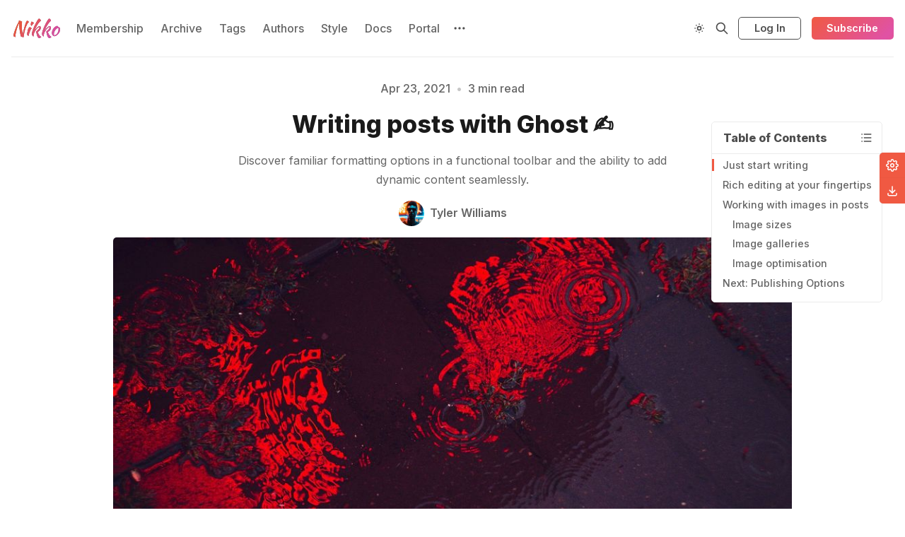

--- FILE ---
content_type: text/html; charset=utf-8
request_url: https://nikko.brightthemes.com/the-editor/
body_size: 15047
content:
<!DOCTYPE html>
<html lang="en">
  <head>
    <meta charset="utf-8">
    <meta http-equiv="X-UA-Compatible" content="IE=edge">

    <title>Writing posts with Ghost ✍️</title>

    <meta name="HandheldFriendly" content="True" />
    <meta name="viewport" content="width=device-width, initial-scale=1.0" />
    

    <link rel="preload" href="/assets/dist/app.min.js?v=50f7f42100" as="script">
    <link rel="preload" href="/assets/dist/app.min.css?v=50f7f42100" as="style">
    <link rel="preconnect" href="https://fonts.googleapis.com">
    <link rel="preconnect" href="https://fonts.gstatic.com" crossorigin>
    <link rel="preload stylesheet" href="https://fonts.googleapis.com/css2?family=Inter:wght@300;400;500;600;700;800&display=swap" 
          as="style" onload="this.onload=null;this.rel='stylesheet'" crossorigin>

    <noscript>
      <link href="https://fonts.googleapis.com/css2?family=Inter:wght@300;400;500;600;700;800&display=swap" rel="stylesheet">
    </noscript>

    <style>
      body { 
        --font-sans: var(--gh-font-body, 'Inter')
      }
      body h1,body h2,body h3,body h4,body h5,body h6 { font-family: var(--gh-font-heading, 'Inter'); }
    </style>

    <script async defer src="/assets/dist/app.min.js?v=50f7f42100"></script>

    <link rel="stylesheet" type="text/css" href="/assets/dist/app.min.css?v=50f7f42100" />

    <!--cssential--><style></style><!--/cssential-->

    <script>
  // Basic Config
  let CONFIG = {
    GHOST_URL: `https://nikko.brightthemes.com`, 
    GHOST_KEY: ``,
    GHOST_SEARCH_IN_CONTENT: false,
    GHOST_VERSION: 'v5.0',
    GHOST_SEARCH_LIMIT: 8,
    DEFAULT_COLOR_SCHEME: `System`,
    ENABLE_FLOATING_HEADER: !!``,
    ENABLE_IMAGE_LIGHTBOX: !!`true`,
    OPEN_LINKS_IN_NEW_TAB: !!`true`,
    ENABLE_PWA: false, /* Enable PWA - Progressive Web App */
    DISQUS_SHORTNAME: 'biron-demo', /* Replace 'biron-demo' with your disqus account shortname */
    COVE_ID: 'ab54ff64f87b5164490617011224d5f9' /* To use Cove, replace the below id with your cove publication id*/
  }
</script>

<style>
  :root {
    --global-theme-notifications: flex; /* flex/none */
    --global-intro-bg: var(--color-primary); /* you can add your own color */
    --global-theme-toggle: flex; /* flex/none */
    --global-search: flex; /* flex/none */
    --global-search-by-tag: flex; /* flex/none */
    --global-max-width: 1280px; /* site max width */
    --global-content-width: 40rem; /* post-content-width */
    --global-radius: 5px; /* default radius */
    --global-gallery-gap: 0.5em; /* Image gallery distance between images */
    --global-hyphens: none; /* none/auto */
    --global-header-position: sticky; /* relative/sticky */
    --global-header-height: 80px;
    --global-progress-bar: visible; /* visible/hidden */
    --global-scroll-top: hidden; /* visible/hidden */
    --global-content-preview-fading: 0%; /* 80%-100% for fading effect */
    --global-announcement-height: 60px;
    --color-secondary: #e052a5;
  }
</style>

    <script>
  // Dark/Light Theme Handling
  let preferredTheme; 
  if (CONFIG.DEFAULT_COLOR_SCHEME.toLowerCase() === 'system') {
    const preferredColorScheme = 
    ( window.matchMedia 
      && window.matchMedia('(prefers-color-scheme: dark)').matches
    ) 
    ? 'dark' 
    : 'light'
    preferredTheme = localStorage.getItem('USER_COLOR_SCHEME') || preferredColorScheme;
  } else {
    preferredTheme = localStorage.getItem('USER_COLOR_SCHEME') || CONFIG.DEFAULT_COLOR_SCHEME.toLowerCase();
  }
  document.documentElement.setAttribute('data-color-scheme', preferredTheme);

  // Newsletter overlay
  let userIntroPreference = localStorage.getItem('USER_INTRO');
  if (userIntroPreference) {
    document.documentElement.setAttribute('data-intro', userIntroPreference);
  }
  
  // Global values needed
  let GLOBAL = {
    CURRENT_PAGE: parseInt(''),
    NEXT_PAGE: parseInt(''),
    NEXT_PAGE_LINK: '',
    MAX_PAGES: parseInt(''), 
    LAST_PAGE: `` === `` ? true : false,
    POSTS_PER_PAGE: parseInt('12'),
    SCROLL_POS: 0
  }
</script>    

    <meta name="description" content="Discover familiar formatting options in a functional toolbar and the ability to add dynamic content seamlessly.">
    <link rel="icon" href="https://nikko.brightthemes.com/content/images/size/w256h256/2021/05/nikko-icon.png" type="image/png">
    <link rel="canonical" href="https://nikko.brightthemes.com/the-editor/">
    <meta name="referrer" content="no-referrer-when-downgrade">
    
    <meta property="og:site_name" content="Nikko">
    <meta property="og:type" content="article">
    <meta property="og:title" content="Writing posts with Ghost ✍️">
    <meta property="og:description" content="Discover familiar formatting options in a functional toolbar and the ability to add dynamic content seamlessly.">
    <meta property="og:url" content="https://nikko.brightthemes.com/the-editor/">
    <meta property="og:image" content="https://nikko.brightthemes.com/content/images/2021/05/welcome-1.jpg">
    <meta property="article:published_time" content="2021-04-23T09:09:00.000Z">
    <meta property="article:modified_time" content="2021-06-05T07:19:57.000Z">
    <meta property="article:tag" content="Welcome">
    <meta property="article:tag" content="Editor">
    
    <meta property="article:publisher" content="https://www.facebook.com/bironthemes">
    <meta property="article:author" content="https://www.facebook.com/bironthemes">
    <meta name="twitter:card" content="summary_large_image">
    <meta name="twitter:title" content="Writing posts with Ghost ✍️">
    <meta name="twitter:description" content="Discover familiar formatting options in a functional toolbar and the ability to add dynamic content seamlessly.">
    <meta name="twitter:url" content="https://nikko.brightthemes.com/the-editor/">
    <meta name="twitter:image" content="https://nikko.brightthemes.com/content/images/2021/05/welcome-1.jpg">
    <meta name="twitter:label1" content="Written by">
    <meta name="twitter:data1" content="Tyler Williams">
    <meta name="twitter:label2" content="Filed under">
    <meta name="twitter:data2" content="Welcome, Editor">
    <meta name="twitter:site" content="@bironthemes">
    <meta name="twitter:creator" content="@bironthemes">
    <meta property="og:image:width" content="1200">
    <meta property="og:image:height" content="800">
    
    <script type="application/ld+json">
{
    "@context": "https://schema.org",
    "@type": "Article",
    "publisher": {
        "@type": "Organization",
        "name": "Nikko",
        "url": "https://nikko.brightthemes.com/",
        "logo": {
            "@type": "ImageObject",
            "url": "https://nikko.brightthemes.com/content/images/2021/05/nikko-logo-3.svg"
        }
    },
    "author": {
        "@type": "Person",
        "name": "Tyler Williams",
        "image": {
            "@type": "ImageObject",
            "url": "https://nikko.brightthemes.com/content/images/2021/05/profile-1.jpg",
            "width": 1200,
            "height": 1612
        },
        "url": "https://nikko.brightthemes.com/author/tyler/",
        "sameAs": [
            "https://bironthemes.com",
            "https://www.facebook.com/bironthemes",
            "https://x.com/bironthemes"
        ]
    },
    "headline": "Writing posts with Ghost ✍️",
    "url": "https://nikko.brightthemes.com/the-editor/",
    "datePublished": "2021-04-23T09:09:00.000Z",
    "dateModified": "2021-06-05T07:19:57.000Z",
    "image": {
        "@type": "ImageObject",
        "url": "https://nikko.brightthemes.com/content/images/2021/05/welcome-1.jpg",
        "width": 1200,
        "height": 800
    },
    "keywords": "Welcome, Editor",
    "description": "Discover familiar formatting options in a functional toolbar and the ability to add dynamic content seamlessly.",
    "mainEntityOfPage": "https://nikko.brightthemes.com/the-editor/"
}
    </script>

    <meta name="generator" content="Ghost 6.3">
    <link rel="alternate" type="application/rss+xml" title="Nikko" href="https://nikko.brightthemes.com/rss/">
    <script defer src="https://cdn.jsdelivr.net/ghost/portal@~2.55/umd/portal.min.js" data-i18n="true" data-ghost="https://nikko.brightthemes.com/" data-key="3d73e55da0c1fb081b075ca0c6" data-api="https://nikko.brightthemes.com/ghost/api/content/" data-locale="en" data-members-signin-otc="false" data-members-signin-otc-alpha="false" crossorigin="anonymous"></script><style id="gh-members-styles">.gh-post-upgrade-cta-content,
.gh-post-upgrade-cta {
    display: flex;
    flex-direction: column;
    align-items: center;
    font-family: -apple-system, BlinkMacSystemFont, 'Segoe UI', Roboto, Oxygen, Ubuntu, Cantarell, 'Open Sans', 'Helvetica Neue', sans-serif;
    text-align: center;
    width: 100%;
    color: #ffffff;
    font-size: 16px;
}

.gh-post-upgrade-cta-content {
    border-radius: 8px;
    padding: 40px 4vw;
}

.gh-post-upgrade-cta h2 {
    color: #ffffff;
    font-size: 28px;
    letter-spacing: -0.2px;
    margin: 0;
    padding: 0;
}

.gh-post-upgrade-cta p {
    margin: 20px 0 0;
    padding: 0;
}

.gh-post-upgrade-cta small {
    font-size: 16px;
    letter-spacing: -0.2px;
}

.gh-post-upgrade-cta a {
    color: #ffffff;
    cursor: pointer;
    font-weight: 500;
    box-shadow: none;
    text-decoration: underline;
}

.gh-post-upgrade-cta a:hover {
    color: #ffffff;
    opacity: 0.8;
    box-shadow: none;
    text-decoration: underline;
}

.gh-post-upgrade-cta a.gh-btn {
    display: block;
    background: #ffffff;
    text-decoration: none;
    margin: 28px 0 0;
    padding: 8px 18px;
    border-radius: 4px;
    font-size: 16px;
    font-weight: 600;
}

.gh-post-upgrade-cta a.gh-btn:hover {
    opacity: 0.92;
}</style><script async src="https://js.stripe.com/v3/"></script>
    <script defer src="https://cdn.jsdelivr.net/ghost/sodo-search@~1.8/umd/sodo-search.min.js" data-key="3d73e55da0c1fb081b075ca0c6" data-styles="https://cdn.jsdelivr.net/ghost/sodo-search@~1.8/umd/main.css" data-sodo-search="https://nikko.brightthemes.com/" data-locale="en" crossorigin="anonymous"></script>
    
    <link href="https://nikko.brightthemes.com/webmentions/receive/" rel="webmention">
    <script defer src="/public/cards.min.js?v=50f7f42100"></script>
    <link rel="stylesheet" type="text/css" href="/public/cards.min.css?v=50f7f42100">
    <script defer src="/public/comment-counts.min.js?v=50f7f42100" data-ghost-comments-counts-api="https://nikko.brightthemes.com/members/api/comments/counts/"></script>
    <script defer src="/public/member-attribution.min.js?v=50f7f42100"></script><style>:root {--ghost-accent-color: #f05942;}</style>
    <!-- Block Robots -->
<meta name="bingbot" content="noindex">
<meta name="robots" content="noindex">

<style>.intro__close { z-index: 1; }</style>

<style>.lazyload,.lazyloading { opacity:1; filter:blur(0); transition: all 0s; }</style>

<!-- Meta -->
<link rel="manifest" href="/manifest.webmanifest">
<meta name="theme-color" content="#f05942">
<link rel="apple-touch-icon" href="/assets/icon-192x192.png">

<!-- CONFIG -->
<script>
    CONFIG.ENABLE_PWA = true;
</script>

<style>.hero__media.is-bg { position: absolute; } .hero__media.is-bg + .hero__content { margin: 1em; }</style>

<style>
body {
  --global-theme-notifications: flex;
}
.header__brand img {width: 72px;}
.footer__logo { width: 96px; }
.home-template .hero-cta {background-image:#fc99ff;background-image:  
radial-gradient(at 89% 87%, hsla(226,85%,65%,1) 0, transparent 53%),  
radial-gradient(at 20% 15%, hsla(280,94%,70%,1) 0, transparent 53%),  
radial-gradient(at 11% 80%, hsla(260,85%,60%,1) 0, transparent 57%),  
radial-gradient(at 34% 86%, hsla(227,72%,71%,1) 0, transparent 44%),  
radial-gradient(at 12% 21%, hsla(69,92%,79%,1) 0, transparent 45%),  
radial-gradient(at 64% 83%, hsla(167,74%,68%,1) 0, transparent 55%),  
radial-gradient(at 35% 60%, hsla(23,96%,79%,1) 0, transparent 51%);
    background-image:#a599ff;background-image:  
radial-gradient(at 95% 61%, hsla(28,90%,58%,1) 0, transparent 51%),  
radial-gradient(at 72% 31%, hsla(215,100%,70%,1) 0, transparent 47%),  
radial-gradient(at 57% 78%, hsla(299,67%,78%,1) 0, transparent 55%),  
radial-gradient(at 71% 18%, hsla(0,100%,49%,1) 0, transparent 49%),  
radial-gradient(at 8% 17%, hsla(262,80%,60%,1) 0, transparent 45%),  
radial-gradient(at 18% 65%, hsla(269,97%,74%,1) 0, transparent 58%),  
radial-gradient(at 99% 86%, hsla(257,70%,48%,1) 0, transparent 44%);
}
</style>

<style>
    #ghost-portal-root iframe.gh-portal-notification-iframe { display: none; }
    #ghost-portal-root iframe .gh-portal-powered { display: none; }
    .gh-portal-powered { display: none!important; }
    .content { align-items: initial; }
</style>

<style>
.footer .nav { gap: 2px; } .footer .nav a { display: inline-block; }
.author-card__social { gap: 8px; }
.author-card__social a { margin: 0; padding: 4px; }
.post-card__header, .post-card__title { margin-bottom: 0.75em; }
.post-card__info { gap: 2px; }
</style>

<style>
    .btn--biron {    
        position: fixed;
        height: 36px;
        width: 36px;
        z-index: 500;
        right: 0;
        top: 30%;
        background-color: var(--color-primary);
        color: var(--color-white);
        border: none;
        border-radius: var(--global-radius);
        border-bottom-left-radius: 0;
        border-top-right-radius: 0;
        border-bottom-right-radius: 0;
        padding: 0;
    	box-shadow: 0px 0px 1px 0px rgba(0,0,0,0.2);
        transition: 
            visibility var(--trans-default),
            opacity var(--trans-default),
            transform var(--trans-default);
        display: flex;
        align-items: center;
        justify-content: center;
        opacity: 1;
    	visibility: visible;
    	transform: translateX(0px);
    }
    
    .btn--biron ~ .btn--biron {
    	border-top-left-radius: 0;
    }
    
    .btn--download {
    	border-bottom-left-radius: var(--global-radius);
    }
    
    .btn--biron .icon {
    	width: 18px;
        height: 18px;
    }
    
    .btn--biron.is-active,
    .btn--biron.is-active ~ .btn--biron{
        background-color: #fff;
        color: var(--color-primary);
        opacity: 1;
        visibility: visible;
        transform: translateX(-250px);
        z-index: 1100;
    }
    
    .btn--buy {
        background-color: #473dfd;
        width: 100%;
        color: white;
    }
    
    .btn--download {
    	top: calc(30% + 36px);
    }
    
    .btn--settings.is-active ~ .settings {
    	opacity: 1;
        visibility: visible;
        transform: translateX(0px);
    }
    
    .settings {
        right: 0;
        top: 30%;
        width: 250px;
        padding: 1.5em;
        position: fixed;
        background: var(--color-bg);
        z-index: 1000;
        border-radius: 0;
        border-bottom-left-radius: var(--global-radius);
        box-shadow: 0 10px 20px 5px rgba(0,0,0,.1);
        transition: all var(--trans-default);
        opacity: 0;
        visibility: hidden;
        transform: translateX(100%);
    }
    
    .settings__item {
        margin-bottom: 1em;
    }
    
    .settings__item label {
        font-size: 0.75rem;
        font-weight: 600;
        color: var(--color-text-acc-3);
        display: block;
    	margin-bottom: 0.25em;
    }
    
    .settings__item input,
    .settings__item select,
    .settings__item input {
        font-size: 0.9rem;
        width: 100%;
        padding: 0.25em 0.5em;
        margin-bottom: 0;
        background-color: var(--color-bg-acc-2);
    }
    
    .settings__item input[type="color"] { 
        height: 25px;
        padding: 0px;
        border: none;
        box-shadow: none;
    }
    
    .settings__item input[type="checkbox"] + label {
        margin-bottom: 0;
    }
    
    .settings__item input[type="checkbox"] { 
        width: 20px;
    }
</style>
  </head>
  <body class="post-template tag-welcome tag-editor tag-hash-import-2023-04-05-18-00">
        
    <div class="progress-bar"></div>
    
    <header class="header js-header is-sticky">
  <div class="container wrapper w-100">
    <div class="row">
      <div class="col-xs col-lg-8 header__left flex items-center">
<a class="header__brand" href="https://nikko.brightthemes.com">            <img class="header__logo"
              src="/content/images/size/w300/2021/05/nikko-logo-3.svg"
              alt="Nikko"/>
</a>        
        <nav class="header__menu items-center">
          <ul class="nav">
    <li class="nav-membership"><a href="https://nikko.brightthemes.com/membership/">Membership</a></li>
    <li class="nav-archive"><a href="https://nikko.brightthemes.com/archive/">Archive</a></li>
    <li class="nav-tags"><a href="https://nikko.brightthemes.com/tags/">Tags</a></li>
    <li class="nav-authors"><a href="https://nikko.brightthemes.com/authors/">Authors</a></li>
    <li class="nav-style"><a href="https://nikko.brightthemes.com/elements/">Style</a></li>
    <li class="nav-docs"><a href="https://bironthemes.com/docs/nikko-ghost/">Docs</a></li>
    <li class="nav-portal"><a href="#/portal/">Portal</a></li>
</ul>

            <button class="header__dropdown--toggle flex flex-cc js-dropdown-menu-toggle"
              type="button" title="More" aria-label="More">
              <i class="icon icon-dots icon--sm">
  <svg class="icon__svg">
    <use xlink:href="/assets/icons/icon-sprite.svg?v=50f7f42100#dots"></use>
  </svg>
</i>            </button>
            <div class="header__dropdown js-dropdown">
              <ul class="nav secondary">
    <li class="nav-home-sidebar"><a href="https://nikko.brightthemes.com/">Home (sidebar)</a></li>
    <li class="nav-home-personal"><a href="https://nikko.brightthemes.com/index2/">Home (personal)</a></li>
    <li class="nav-home-slider"><a href="https://nikko.brightthemes.com/index3/">Home (slider)</a></li>
    <li class="nav-home-intro"><a href="https://nikko.brightthemes.com/index4/">Home (intro)</a></li>
    <li class="nav-post-default"><a href="https://nikko.brightthemes.com/default-post-layout/">Post (default)</a></li>
    <li class="nav-post-sidebar"><a href="https://nikko.brightthemes.com/post-with-sidebar/">Post (sidebar)</a></li>
    <li class="nav-post-toc"><a href="https://nikko.brightthemes.com/post-with-table-of-contents/">Post (toc)</a></li>
    <li class="nav-post-full-image"><a href="https://nikko.brightthemes.com/post-with-full-image/">Post (full image)</a></li>
    <li class="nav-post-bg-image"><a href="https://nikko.brightthemes.com/post-with-background-image/">Post (bg image)</a></li>
    <li class="nav-post-toc-sidebar"><a href="https://nikko.brightthemes.com/toc-and-sidebar/">Post (toc &amp; sidebar)</a></li>
</ul>
            </div>
        </nav>
      </div>

      <div class="col-xs col-lg-4 header__right items-center content-end">
        <button class="header__theme--toggle btn-theme-toggle js-theme-toggle"
          title="Theme Toggle" aria-label="Theme Toggle" type="button">
          <i class="icon icon-brightness-up icon--sm">
  <svg class="icon__svg">
    <use xlink:href="/assets/icons/icon-sprite.svg?v=50f7f42100#brightness-up"></use>
  </svg>
</i>          <i class="icon icon-brightness-down icon--sm">
  <svg class="icon__svg">
    <use xlink:href="/assets/icons/icon-sprite.svg?v=50f7f42100#brightness-down"></use>
  </svg>
</i>        </button>


        <button class="header__search--toggle flex-cc" data-ghost-search
          type="button" title="Search" aria-label="Search">
          <i class="icon icon-search icon--sm">
  <svg class="icon__svg">
    <use xlink:href="/assets/icons/icon-sprite.svg?v=50f7f42100#search"></use>
  </svg>
</i>        </button>

            <a href="/signin/" class="signin-link" data-portal="signin">Log In</a>
            <a href="/signup/" class="signup-link header-cta btn--gradient" data-portal="signup">Subscribe</a>
          
        <button class="header__menu--toggle flex-cc js-menu-toggle"
          type="button" title="Menu" aria-label="Menu">
          <i class="icon icon-menu icon--sm">
  <svg class="icon__svg">
    <use xlink:href="/assets/icons/icon-sprite.svg?v=50f7f42100#menu"></use>
  </svg>
</i>          <i class="icon icon-x icon--sm">
  <svg class="icon__svg">
    <use xlink:href="/assets/icons/icon-sprite.svg?v=50f7f42100#x"></use>
  </svg>
</i>        </button>

        <button class="header__user--toggle flex-cc js-member-btn is-not-member" 
            title="Menu" 
            aria-label="Menu">
          <i class="icon icon-user icon--sm">
  <svg class="icon__svg">
    <use xlink:href="/assets/icons/icon-sprite.svg?v=50f7f42100#user"></use>
  </svg>
</i>        </button>
        <div class="user-menu js-user-menu">
    <a class="signup-link" href="/signup/" data-portal="signup">
      <i class="icon icon-arrow-up-right icon--xs">
  <svg class="icon__svg">
    <use xlink:href="/assets/icons/icon-sprite.svg?v=50f7f42100#arrow-up-right"></use>
  </svg>
</i>Sign up
    </a>

    <a class="signin-link" href="/signin/" data-portal="signin">
      <i class="icon icon-login icon--xs">
  <svg class="icon__svg">
    <use xlink:href="/assets/icons/icon-sprite.svg?v=50f7f42100#login"></use>
  </svg>
</i>Sign in
    </a>

  <button class="btn--toggle btn-theme-toggle js-theme-toggle" 
    title="Theme Toggle" aria-label="Theme Toggle">
    <i class="icon icon-brightness-up icon--xs">
  <svg class="icon__svg">
    <use xlink:href="/assets/icons/icon-sprite.svg?v=50f7f42100#brightness-up"></use>
  </svg>
</i>    <i class="icon icon-brightness-down icon--xs">
  <svg class="icon__svg">
    <use xlink:href="/assets/icons/icon-sprite.svg?v=50f7f42100#brightness-down"></use>
  </svg>
</i>    <span>Theme</span>
  </button>
</div>      </div>
    </div>
  </div>
</header>
    <nav class="menu js-menu">
  <ul class="nav">
    <li class="nav-membership"><a href="https://nikko.brightthemes.com/membership/">Membership</a></li>
    <li class="nav-archive"><a href="https://nikko.brightthemes.com/archive/">Archive</a></li>
    <li class="nav-tags"><a href="https://nikko.brightthemes.com/tags/">Tags</a></li>
    <li class="nav-authors"><a href="https://nikko.brightthemes.com/authors/">Authors</a></li>
    <li class="nav-style"><a href="https://nikko.brightthemes.com/elements/">Style</a></li>
    <li class="nav-docs"><a href="https://bironthemes.com/docs/nikko-ghost/">Docs</a></li>
    <li class="nav-portal"><a href="#/portal/">Portal</a></li>
</ul>

    <ul class="nav secondary">
    <li class="nav-home-sidebar"><a href="https://nikko.brightthemes.com/">Home (sidebar)</a></li>
    <li class="nav-home-personal"><a href="https://nikko.brightthemes.com/index2/">Home (personal)</a></li>
    <li class="nav-home-slider"><a href="https://nikko.brightthemes.com/index3/">Home (slider)</a></li>
    <li class="nav-home-intro"><a href="https://nikko.brightthemes.com/index4/">Home (intro)</a></li>
    <li class="nav-post-default"><a href="https://nikko.brightthemes.com/default-post-layout/">Post (default)</a></li>
    <li class="nav-post-sidebar"><a href="https://nikko.brightthemes.com/post-with-sidebar/">Post (sidebar)</a></li>
    <li class="nav-post-toc"><a href="https://nikko.brightthemes.com/post-with-table-of-contents/">Post (toc)</a></li>
    <li class="nav-post-full-image"><a href="https://nikko.brightthemes.com/post-with-full-image/">Post (full image)</a></li>
    <li class="nav-post-bg-image"><a href="https://nikko.brightthemes.com/post-with-background-image/">Post (bg image)</a></li>
    <li class="nav-post-toc-sidebar"><a href="https://nikko.brightthemes.com/toc-and-sidebar/">Post (toc &amp; sidebar)</a></li>
</ul>
</nav>
    <div class="search js-search">
  <div class="search__hdr">
    <form action="/" method="get" class="search__form items-center bg-acc-2 js-search-form">
      <input type="text" id="ghost-search-field" class="search__input" aria-label="Search"
        title="Search" placeholder="Search" autocomplete="off" required/>
      <div class="search__icon">
        <i class="icon icon-search icon--sm">
  <svg class="icon__svg">
    <use xlink:href="/assets/icons/icon-sprite.svg?v=50f7f42100#search"></use>
  </svg>
</i>      </div>
    </form>
    <button class="search--close bg-acc-2 js-search-close"
      title="Close" aria-label="Close">
        <i class="icon icon-x icon--sm">
  <svg class="icon__svg">
    <use xlink:href="/assets/icons/icon-sprite.svg?v=50f7f42100#x"></use>
  </svg>
</i>    </button>
    <div class="search__info">
      <span class="js-search-info">Please enter at least 3 characters</span>
      <span class="js-search-number m-r-xs fw-700 color-primary is-hidden">0</span><span class="js-search-notify is-hidden fw-600">results found</span>
    </div>
  </div>
  <div class="search-helper">
        <button class="search__tag m-r-sm m-b-sm js-search-tag" aria-label="Ghost"
          style="--color-accent:#1AB3FF">Ghost</button>
        <button class="search__tag m-r-sm m-b-sm js-search-tag" aria-label="Welcome"
          style="--color-accent:#D91C38">Welcome</button>
        <button class="search__tag m-r-sm m-b-sm js-search-tag" aria-label="Post type"
          style="--color-accent:#F6764C">Post type</button>
        <button class="search__tag m-r-sm m-b-sm js-search-tag" aria-label="Design"
          style="--color-accent:#FFBF0F">Design</button>
        <button class="search__tag m-r-sm m-b-sm js-search-tag" aria-label="Feature"
          style="--color-accent:#C5166E">Feature</button>
  </div>
  <div class="search-content">
    <div class="search-result js-search-results" id="ghost-search-results"></div>
  </div>
</div>

    <main class="container wrapper main">
      
    <div class="hero p-t-lg border-top-1"
    style="--color-accent: #D91C38">
    <div class="hero__content flex flex-col flex-cc m-b">
        <div class="hero__info flex flex-cc text-acc-3 fw-500 m-b">
          <span>Apr 23, 2021</span>
          <span class="m-l-sm m-r-sm separator-dot">&bull;</span>
          <span>3 min read</span>
        </div>

      <h1 class="hero__title text-center">Writing posts with Ghost ✍️</h1>

          <p class="hero__descr text-acc-3 m-b">
            Discover familiar formatting options in a functional toolbar and the ability to add dynamic content seamlessly.
          </p>

        <div class="hero__details flex text-acc-3"> 
<a class="post-card__author" href="/author/tyler/">                  <img 
                    class="lazyload" 
                    data-sizes="auto"
                    data-src="/content/images/size/w100/2021/05/profile-1.jpg" 
                    src="/content/images/size/w30/2021/05/profile-1.jpg" 
                    alt="Tyler Williams" 
                  />
                <span class="fw-600">Tyler Williams</span>
</a>        </div>

    </div>

      <div class="hero__media wide">
        <figure class="hero__figure">
          <img
            class="lazyload hero__img"
            data-srcset="/content/images/size/w300/2021/05/welcome-1.jpg 300w,
                    /content/images/size/w600/2021/05/welcome-1.jpg 600w,
                    /content/images/size/w1000/2021/05/welcome-1.jpg 1000w,
                    /content/images/size/w2000/2021/05/welcome-1.jpg 2000w"
            srcset="[data-uri]"
            data-sizes="auto"
            data-src="/content/images/size/w300/2021/05/welcome-1.jpg"
            src="/content/images/size/w100/2021/05/welcome-1.jpg"
            alt="Writing posts with Ghost ✍️"
          />
        </figure>
      </div>
  </div>

  <article class="post tag-welcome tag-editor tag-hash-import-2023-04-05-18-00 content-wrap post-access-public js-toc-content">
    <div class="content">
      <h2 id="just-start-writing">Just start writing</h2><p>Ghost has a powerful visual editor with familiar formatting options, as well as the ability to add dynamic content.</p><p>Select your text to add formatting such as headers or to create links. Or use Markdown shortcuts to do the work for you - if that's your thing. </p><figure class="kg-card kg-image-card"><img src="https://static.ghost.org/v2.0.0/images/formatting-editor-demo.gif" class="kg-image" alt loading="lazy"></figure><h2 id="rich-editing-at-your-fingertips">Rich editing at your fingertips</h2><p>The editor can also handle rich media objects, called <strong>cards</strong>, which can be organised and re-ordered using drag and drop. </p><p>You can insert a card either by clicking the  <code>+</code>  button, or typing  <code>/</code>  on a new line to search for a particular card. This allows you to efficiently insert<strong> images</strong>, <strong>markdown</strong>, <strong>html, embeds </strong>and more.</p><p><strong>For example</strong>:</p><ul><li>Insert a video from YouTube directly by pasting the URL</li><li>Create unique content like buttons or forms using the HTML card</li><li>Need to share some code? Embed code blocks directly </li></ul><pre><code>&lt;header class="site-header outer"&gt;
    &lt;div class="inner"&gt;
        {{&gt; "site-nav"}}
    &lt;/div&gt;
&lt;/header&gt;</code></pre><p>It's also possible to share links from across the web in a visual way using bookmark cards that automatically render information from a websites meta data. Paste any URL to try it out: </p><figure class="kg-card kg-bookmark-card"><a class="kg-bookmark-container" href="https://ghost.org/?ref=nikko.brightthemes.com"><div class="kg-bookmark-content"><div class="kg-bookmark-title">Ghost: The #1 open source headless Node.js CMS</div><div class="kg-bookmark-description">The world’s most popular modern open source publishing platform. A headless Node.js CMS used by Apple, Sky News, Tinder and thousands more. MIT licensed, with 30k+ stars on Github.</div><div class="kg-bookmark-metadata"><img class="kg-bookmark-icon" src="https://ghost.org/icons/icon-512x512.png?v&#x3D;188b8b6d743c6338ba2eab2e35bab4f5" alt=""><span class="kg-bookmark-author">Ghost</span></div></div><div class="kg-bookmark-thumbnail"><img src="https://ghost.org/images/meta/Ghost.png" alt=""></div></a></figure><h2 id="working-with-images-in-posts">Working with images in posts</h2><p>You can add images to your posts in many ways:</p><ul><li>Upload from your computer</li><li>Click and drag an image into the browser</li><li>Paste directly into the editor from your clipboard</li><li>Insert using a URL</li></ul><h3 id="image-sizes">Image sizes</h3><p>Once inserted you can blend images beautifully into your content at different sizes and add captions and alt tags wherever needed.</p><figure class="kg-card kg-image-card"><img src="https://static.ghost.org/v3.0.0/images/image-sizes-ghost-editor.png" class="kg-image" alt loading="lazy"></figure><h3 id="image-galleries">Image galleries</h3><p>Tell visual stories using the gallery card to add up to 9 images that will display as a responsive image gallery: </p><figure class="kg-card kg-gallery-card kg-width-wide"><div class="kg-gallery-container"><div class="kg-gallery-row"><div class="kg-gallery-image"><img src="https://static.ghost.org/v3.0.0/images/gallery-sample-1.jpg" width="6000" height="4000" loading="lazy" alt></div><div class="kg-gallery-image"><img src="https://static.ghost.org/v3.0.0/images/gallery-sample-2.jpg" width="5746" height="3831" loading="lazy" alt></div><div class="kg-gallery-image"><img src="https://static.ghost.org/v3.0.0/images/gallery-sample-3.jpg" width="5872" height="3915" loading="lazy" alt></div></div></div></figure><h3 id="image-optimisation">Image optimisation</h3><p>Ghost will automatically resize and optimise your images with lossless compression. Your posts will be fully optimised for the web without any extra effort on your part.</p><h2 id="next-publishing-options">Next: Publishing Options</h2><p>Once your post is looking good, you'll want to use the <a href="https://nikko.brightthemes.com/publishing-options/">publishing options</a> to ensure it gets distributed in the right places, with custom meta data, feature images and more.</p>
    </div>
  </article>

      <div class="post-footer content-wrap p-t-lg m-b">
          <div class="tag-list flex flex-wrap items-center m-b-sm">
      <a class="tag-list__item tag-welcome m-r-sm m-b-sm" href="/tag/welcome/" aria-label="Welcome"
         style="--color-accent: #D91C38"
      >Welcome</a>
      <a class="tag-list__item tag-editor m-r-sm m-b-sm" href="/tag/editor/" aria-label="Editor"
         style="--color-accent: #1CE3AE"
      >Editor</a>
  </div>

        <span class="flex-1"></span>

        <div class="social-share m-b">
  <span class="social-share__label fw-600 text-sm text-acc-3 m-r-sm">Share</span>
  <a class="social-share__item twitter js-share" target="_blank"
      href="https://twitter.com/share?text=Writing%20posts%20with%20Ghost%20%E2%9C%8D%EF%B8%8F&amp;url=https://nikko.brightthemes.com/the-editor/"
      title="Share on Twitter" aria-label="Share on Twitter">
    <i class="icon icon-twitter-x icon--sm">
  <svg class="icon__svg">
    <use xlink:href="/assets/icons/icon-sprite.svg?v=50f7f42100#twitter-x"></use>
  </svg>
</i>  </a>
  <a class="social-share__item facebook js-share" target="_blank"
      href="https://www.facebook.com/sharer.php?u=https://nikko.brightthemes.com/the-editor/"
      title="Share on Facebook" aria-label="Share on Facebook">
    <i class="icon icon-facebook icon--sm">
  <svg class="icon__svg">
    <use xlink:href="/assets/icons/icon-sprite.svg?v=50f7f42100#facebook"></use>
  </svg>
</i>  </a>
  <a class="social-share__item linkedin js-share" target="_blank"
      href="https://www.linkedin.com/shareArticle?mini=true&url=https://nikko.brightthemes.com/the-editor/&title=Writing%20posts%20with%20Ghost%20%E2%9C%8D%EF%B8%8F&summary=Writing%20posts%20with%20Ghost%20%E2%9C%8D%EF%B8%8F"
      title="Share on Linkedin" aria-label="Share on Linkedin">
    <i class="icon icon-linkedin icon--sm">
  <svg class="icon__svg">
    <use xlink:href="/assets/icons/icon-sprite.svg?v=50f7f42100#linkedin"></use>
  </svg>
</i>  </a>
  <a class="social-share__item mail"
      href="mailto:?subject=Writing%20posts%20with%20Ghost%20%E2%9C%8D%EF%B8%8F&body=https://nikko.brightthemes.com/the-editor/&nbsp;Writing%20posts%20with%20Ghost%20%E2%9C%8D%EF%B8%8F"
      title="Share by email" aria-label="Share by email">
    <i class="icon icon-mail icon--sm">
  <svg class="icon__svg">
    <use xlink:href="/assets/icons/icon-sprite.svg?v=50f7f42100#mail"></use>
  </svg>
</i>  </a>
  <button class="copy-link copy js-copy-link" data-url="https://nikko.brightthemes.com/the-editor/"
      title="Copy to clipboard" data-label="Copied!" aria-label="Copy to clipboard">
    <i class="icon icon-copy icon--sm">
  <svg class="icon__svg">
    <use xlink:href="/assets/icons/icon-sprite.svg?v=50f7f42100#copy"></use>
  </svg>
</i>  </button>
</div>

      </div>

        <div class="content-wrap">
          <div class="card author-card author-tyler wide">
  <figure class="author-card__cover">
      <img class="lazyload" 
        data-srcset="/content/images/size/w300/2021/05/gradient-6.jpg 300w,
            /content/images/size/w600/2021/05/gradient-6.jpg 600w"
        srcset="[data-uri]"
        data-sizes="auto"
        data-src="/content/images/size/w300/2021/05/gradient-6.jpg"
        src="/content/images/size/w30/2021/05/gradient-6.jpg"
        alt="Tyler Williams"
      />
  </figure>

<a class="author-card__media flex flex-cc is-round" href="/author/tyler/">      <img class="lazyload author-card__img is-round z-index-1" 
        data-srcset="/content/images/size/w100/2021/05/profile-1.jpg 100w,
            /content/images/size/w300/2021/05/profile-1.jpg 300w"
        srcset="[data-uri]"
        data-sizes="auto"
        data-src="/content/images/size/w100/2021/05/profile-1.jpg"
        src="/content/images/size/w30/2021/05/profile-1.jpg"
        alt="Tyler Williams"
      />
</a>
  <div class="author-card__content flex-1 flex flex-col text-acc-1">
    <div class="author-card__name fw-700 m-b-xs">
      <a href="/author/tyler/">Tyler Williams</a>
    </div>
    
    <div class="author-card__descr flex-1 text-acc-3 m-b">Friendly food specialist. Music practitioner. Webaholic. Thinker. Twitter fan. Tv enthusiast.</div>
    
    <div class="author-card__details flex text-acc-3">

      <div class="author-card__social flex flex-cc">
          <a href="https://x.com/bironthemes" target="_blank" title="Twitter" aria-label="Twitter">
            <i class="icon icon-twitter-x icon--xs">
  <svg class="icon__svg">
    <use xlink:href="/assets/icons/icon-sprite.svg?v=50f7f42100#twitter-x"></use>
  </svg>
</i>          </a>
          <a href="https://www.facebook.com/bironthemes" target="_blank" title="Facebook" aria-label="Facebook">
            <i class="icon icon-facebook icon--xs">
  <svg class="icon__svg">
    <use xlink:href="/assets/icons/icon-sprite.svg?v=50f7f42100#facebook"></use>
  </svg>
</i>          </a>
          <a href="https://bironthemes.com" class=""
            title="Website" aria-label="Website"
            target="_blank" rel="noopener noreferrer"
          >
            <i class="icon icon-link icon--xs">
  <svg class="icon__svg">
    <use xlink:href="/assets/icons/icon-sprite.svg?v=50f7f42100#link"></use>
  </svg>
</i>          </a>
      </div>
    </div>
  </div>
</div>
        </div>

         
    <div class="bg-acc-1">
      <div class="content-wrap">
        <div class="comments flex flex-col flex-cc p p-t-lg" id="comments">
          
        <script defer src="https://cdn.jsdelivr.net/ghost/comments-ui@~1.2/umd/comments-ui.min.js" data-locale="en" data-ghost-comments="https://nikko.brightthemes.com/" data-api="https://nikko.brightthemes.com/ghost/api/content/" data-admin="https://nikko.brightthemes.com/ghost/" data-key="3d73e55da0c1fb081b075ca0c6" data-title="" data-count="false" data-post-id="642db727f0ecb7059e21c409" data-color-scheme="auto" data-avatar-saturation="60" data-accent-color="#f05942" data-comments-enabled="all" data-publication="Nikko" crossorigin="anonymous"></script>
    


        </div>
      </div>
    </div>

        <div class="related-posts m-t-lg">
      <div class="section__title m-b">You might also like</div>
      
      <div class="row post-feed">
          <div class="col-xs-12 col-md-6 col-lg-4 m-b-lg">
            <article class="post-card no-image post tag-welcome tag-editor tag-hash-import-2023-04-05-18-00 h-100 col js-post-card"> 


  <div class="post-card__content">
    
    <div class="post-card__header flex items-center">
        <a class="post-card__tag tag-welcome" href="/tag/welcome/" aria-label="Welcome"
           style="--color-accent: #D91C38"
        >Welcome</a>
        
      
        <span class="m-l-sm m-r-sm separator-dot">&bull;</span>
        <span class="read-time">3 min read</span>

        <div class="post-card__comment flex flex-cc">
          <span class="m-l-sm m-r-sm separator-dot">&bull;</span>
          <i class="icon icon-comments icon--xs">
  <svg class="icon__svg">
    <use xlink:href="/assets/icons/icon-sprite.svg?v=50f7f42100#comments"></use>
  </svg>
</i>          <script
    data-ghost-comment-count="642db727f0ecb7059e21c409"
    data-ghost-comment-count-empty="0"
    data-ghost-comment-count-singular=""
    data-ghost-comment-count-plural=""
    data-ghost-comment-count-tag="span"
    data-ghost-comment-count-class-name="m-l-xs"
    data-ghost-comment-count-autowrap="true"
>
</script>
        </div>
    </div>

    <h2 class="post-card__title">
      <a class="nav-current" href="/the-editor/" aria-label="Writing posts with Ghost ✍️">Writing posts with Ghost ✍️</a>
    </h2>

        <div class="post-card__exc m-b">
          Discover familiar formatting options in a functional toolbar and the ability to add dynamic content seamlessly.&hellip;
        </div>

    <div class="post-card__footer"> 
<a class="post-card__author" href="/author/tyler/">              <img 
                class="lazyload" 
                data-sizes="auto"
                data-src="/content/images/size/w100/2021/05/profile-1.jpg" 
                src="/content/images/size/w30/2021/05/profile-1.jpg" 
                alt="Tyler Williams" 
              />
</a>          <div class="post-card__info">
            <a class="post-card__author" href="/author/tyler/">Tyler Williams</a>
            <span class="m-l-sm m-r-sm separator-dot">&bull;</span>
            <time datetime="2021-04-23" class="post-card__date">
              23 Apr 2021
            </time>
          </div>
    </div>
  </div>

</article>          </div>
          <div class="col-xs-12 col-md-6 col-lg-4 m-b-lg">
            <article class="post-card no-image post tag-welcome tag-ghost-tag tag-hash-import-2023-04-05-18-00 no-image h-100 col js-post-card"> 


  <div class="post-card__content">
    
    <div class="post-card__header flex items-center">
        <a class="post-card__tag tag-welcome" href="/tag/welcome/" aria-label="Welcome"
           style="--color-accent: #D91C38"
        >Welcome</a>
        
      
        <span class="m-l-sm m-r-sm separator-dot">&bull;</span>
        <span class="read-time">2 min read</span>

        <div class="post-card__comment flex flex-cc">
          <span class="m-l-sm m-r-sm separator-dot">&bull;</span>
          <i class="icon icon-comments icon--xs">
  <svg class="icon__svg">
    <use xlink:href="/assets/icons/icon-sprite.svg?v=50f7f42100#comments"></use>
  </svg>
</i>          <script
    data-ghost-comment-count="642db727f0ecb7059e21c407"
    data-ghost-comment-count-empty="0"
    data-ghost-comment-count-singular=""
    data-ghost-comment-count-plural=""
    data-ghost-comment-count-tag="span"
    data-ghost-comment-count-class-name="m-l-xs"
    data-ghost-comment-count-autowrap="true"
>
</script>
        </div>
    </div>

    <h2 class="post-card__title">
      <a href="/admin-settings/" aria-label="Managing admin settings">Managing admin settings</a>
    </h2>

        <div class="post-card__exc m-b">
          There are a couple of things to do next while you&#39;re getting set up: making your site private and inviting your team.&hellip;
        </div>

    <div class="post-card__footer"> 
<a class="post-card__author" href="/author/jason/">              <img 
                class="lazyload" 
                data-sizes="auto"
                data-src="/content/images/size/w100/2023/04/jason.jpeg" 
                src="/content/images/size/w30/2023/04/jason.jpeg" 
                alt="Jason Biron" 
              />
</a>          <div class="post-card__info">
            <a class="post-card__author" href="/author/jason/">Jason Biron</a>
            <span class="m-l-sm m-r-sm separator-dot">&bull;</span>
            <time datetime="2021-04-18" class="post-card__date">
              18 Apr 2021
            </time>
          </div>
    </div>
  </div>

</article>          </div>
          <div class="col-xs-12 col-md-6 col-lg-4 m-b-lg">
            <article class="post-card no-image post tag-welcome tag-ghost-tag tag-hash-import-2023-04-05-18-00 h-100 col js-post-card"> 


  <div class="post-card__content">
    
    <div class="post-card__header flex items-center">
        <a class="post-card__tag tag-welcome" href="/tag/welcome/" aria-label="Welcome"
           style="--color-accent: #D91C38"
        >Welcome</a>
        
      
        <span class="m-l-sm m-r-sm separator-dot">&bull;</span>
        <span class="read-time">1 min read</span>

        <div class="post-card__comment flex flex-cc">
          <span class="m-l-sm m-r-sm separator-dot">&bull;</span>
          <i class="icon icon-comments icon--xs">
  <svg class="icon__svg">
    <use xlink:href="/assets/icons/icon-sprite.svg?v=50f7f42100#comments"></use>
  </svg>
</i>          <script
    data-ghost-comment-count="642db727f0ecb7059e21c40a"
    data-ghost-comment-count-empty="0"
    data-ghost-comment-count-singular=""
    data-ghost-comment-count-plural=""
    data-ghost-comment-count-tag="span"
    data-ghost-comment-count-class-name="m-l-xs"
    data-ghost-comment-count-autowrap="true"
>
</script>
        </div>
    </div>

    <h2 class="post-card__title">
      <a href="/welcome-2/" aria-label="Welcome to Ghost">Welcome to Ghost</a>
    </h2>

        <div class="post-card__exc m-b">
          Welcome, it&#39;s great to have you here.
We know that first impressions are important, so we&#39;ve populated your new site with some initial getting started posts that will help you get familiar with everything in no time.&hellip;
        </div>

    <div class="post-card__footer"> 
<a class="post-card__author" href="/author/tyler/">              <img 
                class="lazyload" 
                data-sizes="auto"
                data-src="/content/images/size/w100/2021/05/profile-1.jpg" 
                src="/content/images/size/w30/2021/05/profile-1.jpg" 
                alt="Tyler Williams" 
              />
</a>          <div class="post-card__info">
            <a class="post-card__author" href="/author/tyler/">Tyler Williams</a>
            <span class="m-l-sm m-r-sm separator-dot">&bull;</span>
            <time datetime="2021-03-31" class="post-card__date">
              31 Mar 2021
            </time>
          </div>
    </div>
  </div>

</article>          </div>
      </div>
    </div>

    

    </main>

    <footer class="footer">
  <div class="container wrapper">
    <div class="footer__top">
      <div class="row">
        <div class="col-xs-12 col-md-4 footer__el">
            <img class="footer__logo lazyload"
              src="/content/images/size/w300/2021/05/nikko-logo-3.svg"
              alt="Nikko"/>

          <div class="footer__description m-b">
            Nikko is a clean, fast and modern Ghost Theme for newsletters or personal blog. Memberships, subscriptions and an easily customizable user interface to help you build a community.
          </div>

          <div class="footer__social">
            <div class="social flex">
  <a class="social__item facebook"
    href="https://www.facebook.com/bironthemes" target="_blank" title="Facebook"
    aria-label="Facebook" rel="noreferrer">
    <i class="icon icon-facebook icon--sm">
  <svg class="icon__svg">
    <use xlink:href="/assets/icons/icon-sprite.svg?v=50f7f42100#facebook"></use>
  </svg>
</i>  </a>

  <a class="social__item twitter"
    href="https://x.com/bironthemes" target="_blank" title="Twitter"
    aria-label="Twitter" rel="noreferrer">
    <i class="icon icon-twitter-x icon--sm">
  <svg class="icon__svg">
    <use xlink:href="/assets/icons/icon-sprite.svg?v=50f7f42100#twitter-x"></use>
  </svg>
</i>  </a>

  <a class="social__item instagram"
     href="https://instagram.com" target="_blank" title="Instagram"
     aria-label="Instagram" rel="noreferrer">
    <i class="icon icon-instagram icon--sm">
  <svg class="icon__svg">
    <use xlink:href="/assets/icons/icon-sprite.svg?v=50f7f42100#instagram"></use>
  </svg>
</i>  </a>

  <a class="social__item linkedin"
     href="https://linkedin.com" target="_blank" title="Linkedin"
     aria-label="Linkedin" rel="noreferrer">
    <i class="icon icon-linkedin icon--sm">
  <svg class="icon__svg">
    <use xlink:href="/assets/icons/icon-sprite.svg?v=50f7f42100#linkedin"></use>
  </svg>
</i>  </a>

  <a class="social__item github"
     href="https://github.com" target="_blank" title="Github"
     aria-label="Github" rel="noreferrer">
    <i class="icon icon-github icon--sm">
  <svg class="icon__svg">
    <use xlink:href="/assets/icons/icon-sprite.svg?v=50f7f42100#github"></use>
  </svg>
</i>  </a>
  
  <a class="social__item rss"
     href="/rss" target="_blank" title="RSS"
     aria-label="RSS" rel="noreferrer">
    <i class="icon icon-rss icon--sm">
  <svg class="icon__svg">
    <use xlink:href="/assets/icons/icon-sprite.svg?v=50f7f42100#rss"></use>
  </svg>
</i>  </a>
</div>
          </div>
        </div>

        <div class="col-xs-12 col-md-4 footer__el">
          <span class="footer__title">Navigation</span>
          
          <div class="row">
            <div class="col-xs-6">
              <ul class="nav">
    <li class="nav-membership"><a href="https://nikko.brightthemes.com/membership/">Membership</a></li>
    <li class="nav-archive"><a href="https://nikko.brightthemes.com/archive/">Archive</a></li>
    <li class="nav-tags"><a href="https://nikko.brightthemes.com/tags/">Tags</a></li>
    <li class="nav-authors"><a href="https://nikko.brightthemes.com/authors/">Authors</a></li>
    <li class="nav-style"><a href="https://nikko.brightthemes.com/elements/">Style</a></li>
    <li class="nav-docs"><a href="https://bironthemes.com/docs/nikko-ghost/">Docs</a></li>
    <li class="nav-portal"><a href="#/portal/">Portal</a></li>
</ul>
            </div>
            
            <div class="col-xs-6">
                <ul class="nav secondary">
    <li class="nav-home-sidebar"><a href="https://nikko.brightthemes.com/">Home (sidebar)</a></li>
    <li class="nav-home-personal"><a href="https://nikko.brightthemes.com/index2/">Home (personal)</a></li>
    <li class="nav-home-slider"><a href="https://nikko.brightthemes.com/index3/">Home (slider)</a></li>
    <li class="nav-home-intro"><a href="https://nikko.brightthemes.com/index4/">Home (intro)</a></li>
    <li class="nav-post-default"><a href="https://nikko.brightthemes.com/default-post-layout/">Post (default)</a></li>
    <li class="nav-post-sidebar"><a href="https://nikko.brightthemes.com/post-with-sidebar/">Post (sidebar)</a></li>
    <li class="nav-post-toc"><a href="https://nikko.brightthemes.com/post-with-table-of-contents/">Post (toc)</a></li>
    <li class="nav-post-full-image"><a href="https://nikko.brightthemes.com/post-with-full-image/">Post (full image)</a></li>
    <li class="nav-post-bg-image"><a href="https://nikko.brightthemes.com/post-with-background-image/">Post (bg image)</a></li>
    <li class="nav-post-toc-sidebar"><a href="https://nikko.brightthemes.com/toc-and-sidebar/">Post (toc &amp; sidebar)</a></li>
</ul>
            </div>
          </div>
        </div>

        <div class="col-xs-12 col-md-4 footer__el">
            <span id="footer-input-label" class="footer__title m-b">Subscribe</span>

            <form class="subscribe-form flex flex-col flex-cc" 
  data-members-form="subscribe">
  <div class="subscribe-box w-100">
    <input data-members-email class="" 
      type="email" autocomplete="off" placeholder="Your email address" 
      aria-labelledby="footer-input-label" required/> 
    <button class="btn w-100 p btn--gradient" type="submit">
      Join now
    </button>
  </div>
  <div class="notify notify-success">
    <div class="notify__msg flex-1">Great! Check your inbox and click the link.</div> 
    <button class="notify__close js-notify-close" type="button" aria-label="Close"></button>
  </div>
  <div class="notify notify-error">
    <div class="notify__msg flex-1">Sorry, something went wrong. Please try again.</div> 
    <button class="notify__close js-notify-close" type="button" aria-label="Close"></button>
  </div>
</form>        </div>
      </div>
    </div>

    <div class="footer__bottom text-center">
      <span>&copy;2026&nbsp;<a href="https://nikko.brightthemes.com">Nikko</a>.</span>
      <span>Published with&nbsp;<a href="https://ghost.org">Ghost</a>&nbsp;&&nbsp;<a href="https://brightthemes.com/themes/nikko/">Nikko</a>.</span>
    </div>
  </div>
</footer>

    <button class="btn-toggle-round scroll-top js-scroll-top"
  type="button" title="Scroll to top" aria-label="Scroll to top">
  <i class="icon icon-arrow-up icon--sm">
  <svg class="icon__svg">
    <use xlink:href="/assets/icons/icon-sprite.svg?v=50f7f42100#arrow-up"></use>
  </svg>
</i></button>

  
        <div class="post-toc__wrapper">
      <div class="post-toc border-1 js-post-toc"> 
        <div class="post-toc__header flex items-center">
          <span class="m-r flex-1">Table of Contents</span>
          <button class="post-toc__toggle js-toc-toggle">
            <i class="icon icon-list icon--sm">
  <svg class="icon__svg">
    <use xlink:href="/assets/icons/icon-sprite.svg?v=50f7f42100#list"></use>
  </svg>
</i>          </button>
        </div>
        <div class="post-toc__content js-toc"></div>
      </div>
    </div>


    <div class="notifications">
  <div class="notify notify-signup">
    <div class="notify__msg">Great! You’ve successfully signed up.</div> 
    <button class="notify__close js-notify-close" data-class="signup-success" aria-label="Close"></button>
  </div>

  <div class="notify notify-signin">
    <div class="notify__msg">Welcome back! You&#x27;ve successfully signed in.</div> 
    <button class="notify__close js-notify-close" data-class="signin-success" aria-label="Close"></button>
  </div>

  <div class="notify notify-subscribe">
    <div class="notify__msg">You&#x27;ve successfully subscribed to Nikko.</div> 
    <button class="notify__close js-notify-close" data-class="subscribe-success" aria-label="Close"></button>
  </div>

  <div class="notify notify-expired">
    <div class="notify__msg">Your link has expired.</div> 
    <button class="notify__close js-notify-close" data-class="link-expired" aria-label="Close"></button>
  </div>

  <div class="notify notify-checkout">
    <div class="notify__msg">Success! Check your email for magic link to sign-in.</div> 
    <button class="notify__close js-notify-close" data-class="checkout-success" aria-label="Close"></button>
  </div>

  <div class="notify notify-billing-success">
    <div class="notify__msg">Success! Your billing info has been updated.</div> 
    <button class="notify__close js-notify-close" data-class="billing-success" aria-label="Close"></button>
  </div>

  <div class="notify notify-billing-cancel">
    <div class="notify__msg">Your billing was not updated.</div> 
    <button class="notify__close js-notify-close" data-class="billing-cancel" aria-label="Close"></button>
  </div>
</div>


    <script>
      if (CONFIG.ENABLE_PWA && 'serviceWorker' in navigator) {
        window.addEventListener('load', function() {
          navigator.serviceWorker.register('/sw.js');
        });
      }
    </script>

      <script>
    // Copy button
    const copyBtn = document.querySelector('.js-copy-link');
    if (copyBtn) {
      copyBtn.onclick = function(event) {
        copyToClipboard(event.currentTarget, event.currentTarget.getAttribute('data-url'));
      }
    }
    
    /** 
    * Copy to clipboard
    * @src - source element
    * @str - string to copy
    */ 
    const copyToClipboard = function(src, str) {
      const el = document.createElement('textarea');
      el.value = str;
      el.setAttribute('readonly', '');
      el.style.position = 'absolute';
      el.style.left = '-9999px';
      document.body.appendChild(el);
      el.select();
      document.execCommand('copy');
      document.body.removeChild(el);

      src.classList.add('has-tooltip');
      src.setAttribute('data-label', 'Copied!');

      src.onmouseleave = function() { 
        src.classList.remove('has-tooltip');
        setTimeout(function(){
          src.setAttribute('data-label', '');
        }, 500); 
      }
    };
  </script>

  <script>
    document.addEventListener('readystatechange', function(event) {
      if (document.readyState === "complete") {
        // table of contents toggle
        const tocToggleBtn = document.querySelector('.js-toc-toggle');
        const postToc = document.querySelector('.js-post-toc');

        // media query for TOC function
        const mqSmall = window.matchMedia('(max-width: 767px)');
        const mqLarge = window.matchMedia('(min-width: 768px)');

        if (tocToggleBtn && postToc) {
          // if device is large, show the TOC by default
          if (mqLarge.matches) postToc.classList.add('is-active');

          // open/close the TOC
          tocToggleBtn.onclick = function(event) {
            postToc.classList.toggle('is-active');
          }
        }

        // get header height as threshold
        const header = getComputedStyle(document.documentElement)
                        .getPropertyValue('--global-header-height');

        const threshold = 200;
        const headerHeight = header ? parseInt(header) + 20 : 100;
        const headingsOffset = headerHeight + 10;

        /*window.addEventListener('scroll', function(event) {
          //Scroll back to top
          const scrollPos = window.scrollY || 
                            window.scrollTop || 
                            document.getElementsByTagName('html')[0].scrollTop;
          scrollPos > threshold ? postToc.classList.add('is-visible') 
                            : postToc.classList.remove('is-visible');
        }, false);*/

        if (postToc) {
          tocbot.init({
            // Where to render the table of contents.
            tocSelector: '.js-toc',
            // Where to grab the headings to build the table of contents.
            contentSelector: '.js-toc-content',
            // Which headings to grab inside of the contentSelector element.
            headingSelector: 'h1, h2, h3',
            // For headings inside relative or absolute positioned containers within content.
            hasInnerContainers: false,
            // smooth scroll
            scrollSmooth: false,
            // offset
            headingsOffset: headingsOffset,
            // onclick event
            onClick: function(e){ 
              e.preventDefault();
              const href = this.getAttribute('href');
              if (href) {
                const el = document.querySelector(`#${CSS.escape(href.substring(1))}`);
                let offset;
                const bodyRect = document.body.getBoundingClientRect().top;
                const elementRect = el.getBoundingClientRect().top;
                const elementPosition = elementRect - bodyRect;
                //const headerHeight = header ? parseInt(header) + 20 : 100;
                /*if(CONFIG.ENABLE_FLOATING_HEADER === true) {
                  offset = GLOBAL.SCROLL_POS > elementPosition ? headerHeight : 20;
                } else {
                  offset = headerHeight;
                }*/
                  if(CONFIG.ENABLE_FLOATING_HEADER === true) {
                    offset = GLOBAL.SCROLL_POS > elementPosition ? headerHeight : 20;
                  } else {
                    offset = headerHeight;
                  }
                ;
                GLOBAL.SCROLL_POS = elementPosition;
                const offsetPosition = elementPosition - offset;

                window.scrollTo({
                  top: offsetPosition,
                  behavior: 'smooth'
                });
              }

              // if on small screen close the TOC when clicking on item
              if (mqSmall.matches) postToc.classList.remove('is-active');
            }
          });
        }
      }
    });
  </script>

  <script>
    const scrollTop = document.querySelector('.js-scroll-top');

    if (scrollTop) {
      const offset = 80;

      window.addEventListener('scroll', function(event) {
        //Scroll back to top
        const scrollPos = window.scrollY || window.scrollTop || document.getElementsByTagName('html')[0].scrollTop;
        scrollPos > offset ? scrollTop.classList.add('is-active') : scrollTop.classList.remove('is-active');
      
      }, false);
    }
  </script>

  <script>
    // Give the parameter a variable name
    const qsParams = new URLSearchParams(window.location.search);
    const isAction = qsParams.has('action');
    const isStripe = qsParams.has('stripe');
    const success = qsParams.get('success');
    const action = qsParams.get('action');
    const stripe = qsParams.get('stripe');

    if (qsParams && isAction) {
      if (success === "true") {
        switch (action) {
          case 'subscribe':
            document.body.classList.add('subscribe-success')
            break;
          case 'signup': 
            document.body.classList.add('signup-success');
            break;
          case 'signin':
            document.body.classList.add('signin-success');
            break;
          default:
            break;
        }
      } else {
        document.body.classList.add('link-expired');
      }
    }

    if (qsParams && isStripe) {
      switch (stripe) {
        case 'success':
          document.body.classList.add('checkout-success');
          break;
        case 'billing-update-success':
          document.body.classList.add('billing-success');
          break;
        case 'billing-update-cancel':
          document.body.classList.add('billing-cancel');
          break;
        default:
          break;
      }
    }
    
    /**
    * Clean URI
    */
    function clearURI() {
      window.history.replaceState({}, '', `${window.location.pathname}`);
    }
  </script>


    <!-- Demo settings -->
<script>
    window.location.pathname.includes('/index2/') && document.querySelector('.js-post-feed').setAttribute('data-post-feed', 'grid');
    window.location.pathname.includes('/index3/') && document.querySelector('.js-post-feed').setAttribute('data-post-feed', 'grid');
    window.location.pathname.includes('/index4/') && document.querySelector('.js-post-feed').setAttribute('data-post-feed', 'list');
</script>

<button class="btn btn--biron btn--settings" onclick="this.classList.toggle('is-active')" aria-label="Settings">
  <i class="icon icon-grid">
  	<svg xmlns="http://www.w3.org/2000/svg" width="24" height="24" viewBox="0 0 24 24" fill="none" stroke="currentColor" stroke-width="2" stroke-linecap="round" stroke-linejoin="round" class="feather feather-settings"><circle cx="12" cy="12" r="3"></circle><path d="M19.4 15a1.65 1.65 0 0 0 .33 1.82l.06.06a2 2 0 0 1 0 2.83 2 2 0 0 1-2.83 0l-.06-.06a1.65 1.65 0 0 0-1.82-.33 1.65 1.65 0 0 0-1 1.51V21a2 2 0 0 1-2 2 2 2 0 0 1-2-2v-.09A1.65 1.65 0 0 0 9 19.4a1.65 1.65 0 0 0-1.82.33l-.06.06a2 2 0 0 1-2.83 0 2 2 0 0 1 0-2.83l.06-.06a1.65 1.65 0 0 0 .33-1.82 1.65 1.65 0 0 0-1.51-1H3a2 2 0 0 1-2-2 2 2 0 0 1 2-2h.09A1.65 1.65 0 0 0 4.6 9a1.65 1.65 0 0 0-.33-1.82l-.06-.06a2 2 0 0 1 0-2.83 2 2 0 0 1 2.83 0l.06.06a1.65 1.65 0 0 0 1.82.33H9a1.65 1.65 0 0 0 1-1.51V3a2 2 0 0 1 2-2 2 2 0 0 1 2 2v.09a1.65 1.65 0 0 0 1 1.51 1.65 1.65 0 0 0 1.82-.33l.06-.06a2 2 0 0 1 2.83 0 2 2 0 0 1 0 2.83l-.06.06a1.65 1.65 0 0 0-.33 1.82V9a1.65 1.65 0 0 0 1.51 1H21a2 2 0 0 1 2 2 2 2 0 0 1-2 2h-.09a1.65 1.65 0 0 0-1.51 1z"></path></svg>
  </i>
</button>
<a class="btn btn--biron btn--download" href="https://bironthemes.com/themes/nikko-ghost?ref=demo" aria-label="Buy Nikko" title="Buy Nikko">
    <i class="icon icon-buy">
        <svg xmlns="http://www.w3.org/2000/svg" class="icon icon-tabler icon-tabler-download" width="44" height="44" viewBox="0 0 24 24" stroke-width="1.5" stroke="#2c3e50" fill="none" stroke-linecap="round" stroke-linejoin="round">
          <path stroke="none" d="M0 0h24v24H0z" fill="none"/>
          <path d="M4 17v2a2 2 0 0 0 2 2h12a2 2 0 0 0 2 -2v-2" />
          <polyline points="7 11 12 16 17 11" />
          <line x1="12" y1="4" x2="12" y2="16" />
        </svg>
    </i>
</a>
<div class="settings">
    <div class="settings__title text-11 m-b-sm fw-700">Customize Nikko:</div>
    <div class="settings__item">
        <label for="home-pages">Home pages:</label>
        <select name="home-pages" id="home-pages" class="js-select-home-pages" onblur="window.location=(this.options[this.selectedIndex].value)">
          <option value="/">Home (sidebar)</option>
          <option value="/index2/">Home (personal)</option>
          <option value="/index3/">Home (slider)</option>
          <option value="/index4/">Home (intro)</option>
        </select>
    </div>
    
    
    <div class="flex">
        <div class="settings__item flex-1 m-r-xs">
            <label for="primary-color">Primary color:</label>
            <input id="primary-color" type="color" value="#f05942" data-prop="--color-primary"/>
        </div>

        <div class="settings__item flex-1 m-l-xs">
            <label for="secondary-color">Secondary:</label>
            <input id="secondary-color" type="color" value="#e052a5" data-prop="--color-secondary"/>
        </div>
    </div>
    
    <div class="flex">
        <div class="settings__item flex-1 m-r-xs">
            <label for="site-width">Site width(px):</label>
            <input id="site-width" type="number" value="1280" min="960" max="1920" data-prop="--global-max-width" data-unit="px"/>
        </div>

        <div class="settings__item flex-1 m-l-xs">
            <label for="radius">Radius(px):</label>
            <input id="radius" type="number" value="5" min="0" max="50" data-prop="--global-radius" data-unit="px"/>
        </div>
    </div>
    
    <div class="settings__item">
    	<label for="header-height">Header height(px):</label>
    	<input id="header-height" type="number" value="80" min="40" max="120" data-prop="--global-header-height" data-unit="px"/>
    </div>
    
    <div class="settings__item js-intro-setting is-hidden flex items-center">
    	<input id="show-intro" class="m-r-sm" type="checkbox"/>
    	<label for="show-intro">Show intro</label>
    </div>
    
    <a class="btn btn--buy btn--gradient w-100 btn--sm" href="https://bironthemes.com/themes/nikko-ghost?ref=demo" aria-label="Buy Nikko" title="Buy Nikko">
        Buy Nikko
    </a>
</div>

<script>
function settingevents() {
    const settings = document.querySelectorAll('.settings input');
    settings.forEach((input) => {
        switch(input.type) {
            case 'number':
                input.addEventListener("change", handleChange, false);
                break;
            case 'color':
                input.addEventListener("input", handleChange, false);
                break;
            case 'checkbox':
                input.addEventListener("change", handleCheckbox, false);
                break;
            default:
                break;
        }
    });

    function handleChange(event) {
        if(event.target.checkValidity()) {   
            const unit = event.target.getAttribute('data-unit');
            const value = unit ? `${event.target.value}${unit}` : `${event.target.value}`;
            document.documentElement.style.setProperty(event.target.getAttribute('data-prop'), value);
        }
    }

    function handleCheckbox(event) { 
        const introValue = event.target.checked ? 'open' : 'hidden';
        if (introValue === 'open') {
        	document.body.classList.add('is-overflowY-hidden');    
        } else {
        	document.body.classList.remove('is-overflowY-hidden');  
        }
        document.documentElement.setAttribute('data-intro', introValue);
    }

    const intro = document.querySelector('.js-intro');
    if (intro) {
        document.querySelector('.js-intro-setting').classList.remove('is-hidden');
    }

    const selectHomePages = document.querySelector('.js-select-home-pages');
    if (selectHomePages) {
        [...selectHomePages.options].forEach(function(option) {
          if (option.value === window.location.pathname) option.setAttribute('selected', '');
        });
        selectHomePages.onchange = (event) => {
          event.target.value ? window.location.href = event.target.value : ''
        }
    }  
};

if (
    document.readyState === 'complete' ||
    (document.readyState !== 'loading' && !document.documentElement.doScroll)
) {
  callback();
} else {
  document.addEventListener('DOMContentLoaded', settingevents);
}
</script>
  </body>
</html>


--- FILE ---
content_type: text/css; charset=UTF-8
request_url: https://nikko.brightthemes.com/assets/dist/app.min.css?v=50f7f42100
body_size: 24535
content:
:root{--color-primary:var(--ghost-accent-color,#f05942);--color-secondary:#e052a5;--color-black:#000;--color-dark:#1a1a1a;--color-dark-acc:#333;--color-grey-darker:#4d4d4d;--color-grey-dark:#666;--color-grey:grey;--color-grey-light:#999;--color-grey-lighter:#b3b3b3;--color-light-acc:#ccc;--color-light:#e6e6e6;--color-white:#fff;--color-error:#fc365e;--color-success:#48c774;--color-warning:#fddc58;--color-info:#259eef;--color-gold:#ffd900;--color-facebook:#4267b2;--color-twitter:#333;--color-linkedin:#2867b2;--color-instagram:#e1306c;--color-youtube:red;--color-github:#333;--color-rss:#ee802f;--color-mail:#dc483d;--color-copy:#34a853;--color-text:var(--color-dark);--color-text-acc-1:var(--color-dark-acc);--color-text-acc-2:var(--color-grey-darker);--color-text-acc-3:var(--color-grey-dark);--color-text-reverse:var(--color-light);--color-bg:#fff;--color-bg-body:#fff;--color-bg-acc-1:#fafafa;--color-bg-acc-2:#f5f5f5;--color-bg-acc-3:#f0f0f0;--color-bg-reverse:var(--color-dark);--color-bg-alpha-0:hsla(0,0%,100%,0);--color-bg-alpha-25:hsla(0,0%,100%,.25);--color-bg-alpha-50:hsla(0,0%,100%,.5);--color-bg-alpha-75:hsla(0,0%,100%,.75);--color-neutral:var(--color-grey);--color-border:#ebebeb;--color-outline:#4d91fe;--font-serif:Georgia,Georgia,serif;--font-sans:"Inter",-apple-system,BlinkMacSystemFont,"Segoe UI",Helvetica,Arial,sans-serif,"Apple Color Emoji","Segoe UI Emoji","Segoe UI Symbol";--font-mono:Consolas,Monaco,monospace;--font-size-base:1rem;--font-weight-thin:100;--font-weight-extra-light:200;--font-weight-light:300;--font-weight-normal:400;--font-weight-medium:500;--font-weight-semi-bold:600;--font-weight-bold:700;--font-weight-extra-bold:800;--font-weight-black:900;--line-height-base:1.6;--trans-name:ease-in-out;--trans-duration:400ms;--trans-duration-lg:800ms;--trans-duration-xl:1200ms;--trans-delay:100ms;--trans-default:var(--trans-duration) var(--trans-name);--gap:1em;--gap-rem:1rem;--gap-xs:calc(var(--gap)*0.25);--gap-sm:calc(var(--gap)*0.5);--gap-lg:calc(var(--gap)*2);--gap-xl:calc(var(--gap)*4);--brakepoint-sm:36em;--brakepoint-md:48em;--brakepoint-lg:62em;--brakepoint-xl:75em;--gutter-w:1rem;--outer-m:1rem;--gutter-comp:calc(var(--gutter-w)*-1);--half-gutter-w:calc(var(--gutter-w)*0.5);--container-sm:calc(var(--brakepoint-sm) + var(--gutter-w));--container-md:calc(var(--brakepoint-md) + var(--gutter-w));--container-lg:calc(var(--brakepoint-lg) + var(--gutter-w));--container-xl:calc(var(--brakepoint-xl) + var(--gutter-w))}[data-color-scheme=dark]{--color-text:var(--color-light);--color-text-acc-1:var(--color-light-acc);--color-text-acc-2:var(--color-grey-lighter);--color-text-acc-3:var(--color-grey-light);--color-text-reverse:var(--color-dark);--color-bg:#141414;--color-bg-body:#141414;--color-bg-acc-1:#1a1a1a;--color-bg-acc-2:#1f1f1f;--color-bg-acc-3:#262626;--color-bg-reverse:var(--color-light);--color-bg-alpha-0:transparent;--color-bg-alpha-25:rgba(0,0,0,.25);--color-bg-alpha-50:rgba(0,0,0,.5);--color-bg-alpha-75:rgba(0,0,0,.75);--color-neutral:var(--color-grey);--color-border:#333}html{box-sizing:border-box}*,:after,:before{box-sizing:inherit}html{-webkit-txt-size-adjust:100%;line-height:1.15}body{margin:0}main{display:block}h1{font-size:2em;margin:.67em 0}hr{box-sizing:content-box;height:0;overflow:visible}pre{font-family:monospace,monospace;font-size:1em}a{background-color:transparent}abbr[title]{border-bottom:none;text-decoration:underline;-webkit-text-decoration:underline dotted currentColor;text-decoration:underline dotted currentColor}b,strong{font-weight:bolder}code,kbd,samp{font-family:monospace,monospace;font-size:1em}small{font-size:80%}sub,sup{font-size:75%;line-height:0;position:relative;vertical-align:baseline}sub{bottom:-.25em}sup{top:-.5em}img{border-style:none}button,input,optgroup,select,textarea{font-family:inherit;font-size:100%;line-height:1.15;margin:0}button,input{overflow:visible}button,select{text-transform:none}[type=button],[type=reset],[type=submit],button{-webkit-appearance:button}[type=button]::-moz-focus-inner,[type=reset]::-moz-focus-inner,[type=submit]::-moz-focus-inner,button::-moz-focus-inner{border-style:none;padding:0}[type=button]:-moz-focusring,[type=reset]:-moz-focusring,[type=submit]:-moz-focusring,button:-moz-focusring{outline:1px dotted ButtonText}fieldset{padding:.35em .75em .625em}legend{box-sizing:border-box;color:inherit;display:table;max-width:100%;padding:0;white-space:normal}progress{vertical-align:baseline}textarea{overflow:auto}[type=checkbox],[type=radio]{box-sizing:border-box;padding:0}[type=number]::-webkit-inner-spin-button,[type=number]::-webkit-outer-spin-button{height:auto}[type=search]{-webkit-appearance:textfield;outline-offset:-2px}[type=search]::-webkit-search-decoration{-webkit-appearance:none}::-webkit-file-upload-button{-webkit-appearance:button;font:inherit}details{display:block}summary{display:list-item}[hidden],template{display:none}body,html{-webkit-font-smoothing:antialiased;-moz-osx-font-smoothing:grayscale;-webkit-txt-size-adjust:100%;-ms-txt-size-adjust:100%;font-family:Inter,-apple-system,BlinkMacSystemFont,Segoe UI,Helvetica,Arial,sans-serif,Apple Color Emoji,Segoe UI Emoji,Segoe UI Symbol;font-family:var(--font-sans);font-size:1rem;font-size:var(--font-size-base);font-weight:400;font-weight:var(--font-weight-normal);hyphens:var(--global-hyphens);line-height:1.6;line-height:var(--line-height-base)}body{-webkit-overflow-scrolling:touch;background-color:#fff;background-color:var(--color-bg-body);color:#1a1a1a;color:var(--color-text);display:flex;flex-direction:column;min-height:100vh;overflow-x:hidden}[data-color-scheme=light] #theme-dark{opacity:1;visibility:visible}@media (prefers-reduced-motion:reduce),(print){body{--trans-duration:1ms}}button{-webkit-font-smoothing:inherit;-moz-osx-font-smoothing:inherit;-webkit-appearance:button;background:transparent;border:none;color:inherit;cursor:pointer;font:inherit;line-height:normal;margin:0;overflow:visible;padding:0;width:auto}button::-moz-focus-inner{border:0;padding:0}code,pre{word-wrap:normal;background-color:#fafafa;background-color:var(--color-bg-acc-1);border-radius:var(--global-radius);color:#333;color:var(--color-text-acc-1);font-family:Consolas,Monaco,monospace;font-family:var(--font-mono);font-size:1rem;font-size:var(--font-size-base);hyphens:none;line-height:1.6;line-height:var(--line-height-base);margin:0 0 2em;margin:0 0 var(--gap-lg);max-width:100%;-moz-tab-size:4;-o-tab-size:4;tab-size:4;text-align:left;white-space:pre;word-break:normal;word-spacing:normal}code{color:#f05942;color:var(--color-primary);font-size:.9rem;padding:.1em .3em;position:relative;white-space:normal}code,pre{border:1px solid #ebebeb;border:1px solid var(--color-border);overflow:auto}pre{padding:1em;padding:var(--gap)}pre code{background:transparent!important;border:none;box-shadow:none;color:#4d4d4d;color:var(--color-text-acc-2);padding:0;white-space:pre}.code-toolbar{margin-bottom:1em;margin-bottom:var(--gap);max-width:100}[dir=ltr] .code-toolbar .toolbar{text-align:right}[dir=rtl] .code-toolbar .toolbar{text-align:left}.code-toolbar pre{margin-bottom:1em;margin-bottom:var(--gap)}.code-toolbar button{background-color:#fff;background-color:var(--color-bg);border-radius:var(--global-radius);box-shadow:0 0 0 2px #ebebeb;box-shadow:0 0 0 2px var(--color-border);font-size:.9rem;line-height:1;padding:.4em .76em}.code-toolbar button:active,.code-toolbar button:focus,.code-toolbar button:hover{box-shadow:0 0 0 2px grey;box-shadow:0 0 0 2px var(--color-neutral)}.code-toolbar button.focus-visible{outline-color:#4d91fe;outline-color:var(--color-outline);outline-offset:-2px;outline-style:dashed;outline-width:2px}.code-toolbar button:focus-visible{outline-color:#4d91fe;outline-color:var(--color-outline);outline-offset:-2px;outline-style:dashed;outline-width:2px}:not(pre)>code[class*=language-]{border-radius:.3em;padding:.1em;white-space:normal}.token.cdata,.token.comment,.token.doctype,.token.prolog{color:#708090}[data-color-scheme=dark] .token.cdata,[data-color-scheme=dark] .token.comment,[data-color-scheme=dark] .token.doctype,[data-color-scheme=dark] .token.prolog{color:#758595}.token.punctuation{color:#999}.token.namespace{opacity:.7}.token.boolean,.token.constant,.token.deleted,.token.number,.token.property,.token.symbol,.token.tag{color:#905}[data-color-scheme=dark] .token.boolean,[data-color-scheme=dark] .token.constant,[data-color-scheme=dark] .token.deleted,[data-color-scheme=dark] .token.number,[data-color-scheme=dark] .token.property,[data-color-scheme=dark] .token.symbol,[data-color-scheme=dark] .token.tag{color:#fa0089}.token.attr-name,.token.builtin,.token.char,.token.inserted,.token.selector,.token.string{color:#690}.language-css .token.string,.style .token.string,.token.entity,.token.operator,.token.url{color:#9a6e3a}[data-color-scheme=dark] .language-css .token.string,[data-color-scheme=dark] .style .token.string,[data-color-scheme=dark] .token.entity,[data-color-scheme=dark] .token.operator,[data-color-scheme=dark] .token.url{color:#aa7b41}.token.atrule,.token.attr-value,.token.keyword{color:#07a}[data-color-scheme=dark] .token.atrule,[data-color-scheme=dark] .token.attr-value,[data-color-scheme=dark] .token.keyword{color:#008fcc}.token.class-name,.token.function{color:#dd4a68}[data-color-scheme=dark] .token.class-name,[data-color-scheme=dark] .token.function{color:#df5873}.token.important,.token.regex,.token.variable{color:#e90}.token.bold,.token.important{font-weight:700}.token.italic{font-style:italic}.token.entity{cursor:help}h1,h2,h3,h4,h5,h6{color:inherit;font-family:Inter,-apple-system,BlinkMacSystemFont,Segoe UI,Helvetica,Arial,sans-serif,Apple Color Emoji,Segoe UI Emoji,Segoe UI Symbol;font-family:var(--font-sans);word-break:break-word}h1 a,h2 a,h3 a,h4 a,h5 a,h6 a{color:inherit}h1{font-size:2.5rem;font-size:calc(var(--font-size-base)*2.5);font-size:calc(1.8rem + .4vw);font-size:calc(var(--font-size-base)*1.8 + .4vw);line-height:1.28;line-height:calc(var(--line-height-base)*.8);margin:0 0 .5em;margin:0 0 calc(var(--gap)*.5)}h1,h2{font-weight:800;font-weight:var(--font-weight-extra-bold)}h2{font-size:2rem;font-size:calc(var(--font-size-base)*2);font-size:calc(1.6rem + .3vw);font-size:calc(var(--font-size-base)*1.6 + .3vw);line-height:1.36;line-height:calc(var(--line-height-base)*.85);margin:0 0 .6em;margin:0 0 calc(var(--gap)*.6)}h3{font-size:1.8rem;font-size:calc(var(--font-size-base)*1.8);font-size:calc(1.4rem + .25vw);font-size:calc(var(--font-size-base)*1.4 + .25vw);line-height:1.44;line-height:calc(var(--line-height-base)*.9);margin:0 0 .7em;margin:0 0 calc(var(--gap)*.7)}h3,h4{font-weight:700;font-weight:var(--font-weight-bold)}h4{font-size:1.5rem;font-size:calc(var(--font-size-base)*1.5);font-size:calc(1.3rem + .2vw);font-size:calc(var(--font-size-base)*1.3 + .2vw);line-height:1.52;line-height:calc(var(--line-height-base)*.95);margin:0 0 .8em;margin:0 0 calc(var(--gap)*.8)}h5{font-size:1.25rem;font-size:calc(var(--font-size-base)*1.25);font-size:calc(1.2rem + .15vw);font-size:calc(var(--font-size-base)*1.2 + .15vw);margin:0 0 .9em;margin:0 0 calc(var(--gap)*.9)}h5,h6{font-weight:600;font-weight:var(--font-weight-semi-bold);line-height:1.6;line-height:calc(var(--line-height-base)*1)}h6{font-size:1.1rem;font-size:calc(var(--font-size-base)*1.1);font-size:calc(1.1rem + .1vw);font-size:calc(var(--font-size-base)*1.1 + .1vw);margin:0 0 1em;margin:0 0 calc(var(--gap)*1)}img{margin:0;max-width:100%}input,select,textarea{background-color:transparent;border:1px solid #ebebeb;border:1px solid var(--color-border);border-radius:var(--global-radius);color:inherit;display:block;font-family:Inter,-apple-system,BlinkMacSystemFont,Segoe UI,Helvetica,Arial,sans-serif,Apple Color Emoji,Segoe UI Emoji,Segoe UI Symbol;font-family:var(--font-sans);font-size:1rem;font-size:var(--font-size-base);line-height:normal;margin-bottom:1em;margin-bottom:var(--gap);max-width:100%;outline:none;padding:1em;padding:var(--gap)}input:active,input:focus,input:hover,select:active,select:focus,select:hover,textarea:active,textarea:focus,textarea:hover{border-color:#f05942;border-color:var(--color-primary);outline:none!important}input.focus-visible,select.focus-visible,textarea.focus-visible{outline-color:#4d91fe;outline-color:var(--color-outline);outline-offset:-2px;outline-style:dashed;outline-width:2px}input:focus-visible,select:focus-visible,textarea:focus-visible{outline-color:#4d91fe;outline-color:var(--color-outline);outline-offset:-2px;outline-style:dashed;outline-width:2px}input:-ms-input-placeholder,input::-webkit-input-placeholder,input::placeholder,select:-ms-input-placeholder,select::-webkit-input-placeholder,select::placeholder,textarea:-ms-input-placeholder,textarea::-webkit-input-placeholder,textarea::placeholder{color:#666;color:var(--color-text-acc-3);font-weight:400;font-weight:var(--font-weight-normal)}input[type=checkbox],input[type=color],input[type=radio],input[type=range]{box-shadow:none}input[type=color]{padding:0}input[type=checkbox],input[type=radio]{cursor:pointer;height:20px;width:20px}input[type=checkbox]{-webkit-appearance:none;-moz-appearance:none;appearance:none;border-radius:.125rem}input[type=checkbox]:active,input[type=checkbox]:focus,input[type=checkbox]:hover{background-color:var(--color-bg-acc);box-shadow:0 0 0 var(--border-width) #ebebeb;box-shadow:0 0 0 var(--border-width) var(--color-border)}input[type=checkbox].focus-visible{outline-color:#4d91fe;outline-color:var(--color-outline);outline-offset:-2px;outline-style:dashed;outline-width:2px}input[type=checkbox]:focus-visible{outline-color:#4d91fe;outline-color:var(--color-outline);outline-offset:-2px;outline-style:dashed;outline-width:2px}input[type=checkbox]:checked{background-color:var(--color-focus);background-image:url("data:image/svg+xml;charset=utf-8,%3Csvg xmlns='http://www.w3.org/2000/svg' viewBox='0 0 20 20'%3E%3Cpath fill='none' stroke='%23fff' stroke-linecap='round' stroke-linejoin='round' stroke-width='3' d='m6 10 3 3 6-6'/%3E%3C/svg%3E");box-shadow:0 0 0 var(--border-width) var(--color-focus)}input[type=checkbox].primary{--color-focus:var(--color-primary)}input[type=checkbox][role=switch]{background-color:hsla(var(--color-bg-base-reverse) 20%);background-image:url("data:image/svg+xml;charset=utf-8,%3Csvg xmlns='http://www.w3.org/2000/svg' viewBox='-4 -4 8 8'%3E%3Ccircle r='3' fill='%23fff'/%3E%3C/svg%3E");background-repeat:no-repeat;background-size:contain;border-radius:1.5rem;height:1.5rem;transition:background-position .15s ease-in-out;width:2.6rem}input[type=checkbox][role=switch],input[type=checkbox][role=switch]:active,input[type=checkbox][role=switch]:focus,input[type=checkbox][role=switch]:hover{box-shadow:none}input[type=checkbox][role=switch].focus-visible{outline-color:#4d91fe;outline-color:var(--color-outline);outline-offset:-2px;outline-style:dashed;outline-width:2px}input[type=checkbox][role=switch]:focus-visible{outline-color:#4d91fe;outline-color:var(--color-outline);outline-offset:-2px;outline-style:dashed;outline-width:2px}input[type=checkbox][role=switch]:checked{background-color:var(--color-focus);background-image:url("data:image/svg+xml;charset=utf-8,%3Csvg xmlns='http://www.w3.org/2000/svg' viewBox='-4 -4 8 8'%3E%3Ccircle r='3' fill='%23fff'/%3E%3C/svg%3E");background-position:100%}input[type=checkbox][role=switch].theme{background-color:#1a1a1a;background-color:var(--color-bg-reverse)}input[type=checkbox][role=switch].primary{background-color:#f05942;background-color:var(--color-primary)}input[type=checkbox][role=switch].gradient{background-color:var(--color-transparent);position:relative}input[type=checkbox][role=switch].gradient:after,input[type=checkbox][role=switch].gradient:before{border-radius:inherit;content:"";height:100%;position:absolute;width:100%}input[type=checkbox][role=switch].gradient:before{background-color:#f05942;background-color:var(--color-primary);z-index:-2}input[type=checkbox][role=switch].gradient:after{background:linear-gradient(90deg,rgba(0,0,0,.2),hsla(0,0%,100%,.3));z-index:-1}@media (color-index:48){html:not([data-color-scheme=light]) input[type=checkbox][role=switch].theme{background-image:url("data:image/svg+xml;charset=utf-8,%3Csvg xmlns='http://www.w3.org/2000/svg' viewBox='-4 -4 8 8'%3E%3Ccircle r='3'/%3E%3C/svg%3E")}}@media (color:48842621){html:not([data-color-scheme=light]) input[type=checkbox][role=switch].theme{background-image:url("data:image/svg+xml;charset=utf-8,%3Csvg xmlns='http://www.w3.org/2000/svg' viewBox='-4 -4 8 8'%3E%3Ccircle r='3'/%3E%3C/svg%3E")}}@media (prefers-color-scheme:dark){html:not([data-color-scheme=light]) input[type=checkbox][role=switch].theme{background-image:url("data:image/svg+xml;charset=utf-8,%3Csvg xmlns='http://www.w3.org/2000/svg' viewBox='-4 -4 8 8'%3E%3Ccircle r='3'/%3E%3C/svg%3E")}}ol,ul{margin:0 0 2em;margin:0 0 var(--gap-lg)}ol li,ul li{line-height:1.6;line-height:var(--line-height-base)}ol li a,ul li a{color:inherit}ol ol,ol ul,ul ol,ul ul{margin-bottom:0;margin-top:0}.list{list-style:disc none outside;list-style:initial}.list--unstyled{list-style:none;padding-left:0}hr{background-color:#ebebeb;background-color:var(--color-border);border:0;height:1px;margin:2em 0;margin:var(--gap-lg) 0}figcaption{color:#666;color:var(--color-text-acc-3);font-size:.9rem;font-style:italic;font-weight:600;font-weight:var(--font-weight-semi-bold);padding:.5em;padding:var(--gap-sm);text-align:center}abbr{font-feature-settings:"smcp";color:gray;-webkit-font-variant:small-caps;-moz-font-variant:small-caps;-ms-font-variant:small-caps;font-variant:small-caps;font-weight:700;font-weight:var(--font-weight-bold);text-transform:lowercase}abbr[title]:hover{cursor:help}abbr,acronym,blockquote,code,input,kbd,q,samp,var{hyphens:none}table{-ms-flex-item-align:start;border-gap:0;align-self:flex-start;background-color:#fff;background-color:var(--color-bg);border-collapse:collapse;border-left:1px solid #ebebeb;border-left:1px solid var(--color-border);border-right:1px solid #ebebeb;border-right:1px solid var(--color-border);display:inline-block;font-family:Inter,-apple-system,BlinkMacSystemFont,Segoe UI,Helvetica,Arial,sans-serif,Apple Color Emoji,Segoe UI Emoji,Segoe UI Symbol;font-family:var(--font-sans);margin:1em 0 2em;margin:var(--gap) 0 var(--gap-lg);max-width:calc(100vw - 2em);overflow-x:auto}@media only screen and (min-width:36em){table{max-width:100%}}table td,table th{border-right:1px solid #ebebeb;border-right:1px solid var(--color-border);line-height:1.6;line-height:var(--line-height-base);padding:.5em 1em;padding:var(--gap-sm) var(--gap)}table td:last-of-type,table th:last-of-type{border-right:none}table tr{white-space:normal}table thead tr{border-top:1px solid #ebebeb;border-top:1px solid var(--color-border)}table tbody tr,table thead tr{border-bottom:1px solid #ebebeb;border-bottom:1px solid var(--color-border)}p{font-size:1rem;font-size:var(--font-size-base);line-height:1.7;line-height:calc(.1 + var(--line-height-base));margin:0 0 2em;margin:0 0 var(--gap-lg)}a{box-shadow:none;color:var(--color-link);color:inherit;text-decoration:none}a.focus-visible{outline-color:#4d91fe;outline-color:var(--color-outline);outline-offset:-2px;outline-style:dashed;outline-width:2px}a:focus-visible{outline-color:#4d91fe;outline-color:var(--color-outline);outline-offset:-2px;outline-style:dashed;outline-width:2px}blockquote{background-color:#fff;background-color:var(--color-bg);border:1px solid #ebebeb;border-left:4px solid #f05942;border:1px solid var(--color-border);border-bottom-right-radius:var(--global-radius);border-left:4px solid var(--color-primary);border-top-right-radius:var(--global-radius);font-family:Inter,-apple-system,BlinkMacSystemFont,Segoe UI,Helvetica,Arial,sans-serif,Apple Color Emoji,Segoe UI Emoji,Segoe UI Symbol;font-family:var(--font-sans);font-size:1.1rem;font-size:calc(var(--font-size-base)*1.1);font-style:italic;line-height:1.6;line-height:var(--line-height-base);margin:0 0 2em;margin-bottom:var(--gap-lg);padding:2em;padding:var(--gap-lg);position:relative;width:100%}blockquote+figcaption cite{display:block;font-size:inherit;font-style:italic;text-align:right}blockquote cite{font-weight:700;font-weight:var(--font-weight-bold)}blockquote p{margin:0}.italic,em,i{font-style:italic}.bold,b,strong{font-weight:700;font-weight:var(--font-weight-bold)}.small,small{font-size:80%}details{border:1px solid #ebebeb;border:1px solid var(--color-border);border-radius:var(--global-radius);margin-bottom:2em;margin-bottom:var(--gap-lg)}@media only screen and (min-width:48em){details{padding:.5em;padding:var(--gap-sm)}}details:active summary:after,details:focus summary:after,details:hover summary:after{color:#333;color:var(--color-text-acc-1)}details.focus-visible{outline-color:#4d91fe;outline-color:var(--color-outline);outline-offset:-2px;outline-style:dashed;outline-width:2px}details:focus-visible{outline-color:#4d91fe;outline-color:var(--color-outline);outline-offset:-2px;outline-style:dashed;outline-width:2px}details>*{color:#4d4d4d;color:var(--color-text-acc-2);margin:1em;margin:var(--gap);margin-top:0;padding-top:1em}details summary{color:#333;color:var(--color-text-acc-1);font-size:1rem;font-weight:600;font-weight:var(--font-weight-semi-bold);list-style:none;margin:0;padding:1em;padding:var(--gap);padding-right:2em;padding-right:var(--gap-lg);position:relative}details summary:active,details summary:focus,details summary:hover{cursor:pointer;outline:none}details summary.focus-visible{outline-color:#4d91fe;outline-color:var(--color-outline);outline-offset:-2px;outline-style:dashed;outline-width:2px}details summary:focus-visible{outline-color:#4d91fe;outline-color:var(--color-outline);outline-offset:-2px;outline-style:dashed;outline-width:2px}details summary::marker{display:none}details summary:after{color:grey;color:var(--color-grey);content:"+";position:absolute;right:1em;right:var(--gap)}details>:nth-child(2){border-top:1px solid #ebebeb;border-top:1px solid var(--color-border)}details[open] summary{color:#f05942;color:var(--color-primary)}details[open] summary:after{content:"-"}.wrapper{box-sizing:border-box;margin:0 auto;max-width:var(--global-max-width)}.wrapper-1080{max-width:1080px}.container,.container-fixed{margin-left:auto;margin-right:auto}.container{padding-left:1rem;padding-left:var(--outer-m);padding-right:1rem;padding-right:var(--outer-m)}.grid{display:grid}.grid.auto{grid-template-columns:repeat(auto-fit,minmax(18rem,1fr))}@media only screen and (min-width:48em){.grid.auto{grid-template-columns:repeat(auto-fit,minmax(22rem,1fr))}}.grid.col-2{grid-template-columns:repeat(auto-fit,minmax(18rem,1fr))}@media only screen and (min-width:48em){.grid.col-2{grid-template-columns:repeat(auto-fit,minmax(26rem,1fr))}}.row{-webkit-box-flex:0;box-sizing:border-box;display:flex;flex:0 1 auto;flex-direction:row;flex-wrap:wrap;margin-left:-1rem;margin-left:var(--gutter-comp);margin-right:-1rem;margin-right:var(--gutter-comp)}.row,.row.reverse{-webkit-box-orient:horizontal}.row.reverse{flex-direction:row-reverse}.col.reverse,.row.reverse{}.col.reverse{flex-direction:column-reverse}.col-xs,.col-xs-1,.col-xs-10,.col-xs-11,.col-xs-12,.col-xs-2,.col-xs-3,.col-xs-4,.col-xs-5,.col-xs-6,.col-xs-7,.col-xs-8,.col-xs-9,.col-xs-offset-0,.col-xs-offset-1,.col-xs-offset-10,.col-xs-offset-11,.col-xs-offset-12,.col-xs-offset-2,.col-xs-offset-3,.col-xs-offset-4,.col-xs-offset-5,.col-xs-offset-6,.col-xs-offset-7,.col-xs-offset-8,.col-xs-offset-9{-webkit-box-flex:0;box-sizing:border-box;flex:0 0 auto;padding-left:1rem;padding-left:var(--gutter-w);padding-right:1rem;padding-right:var(--gutter-w)}.col-xs{-webkit-box-flex:1;-ms-flex-positive:1;flex-basis:0;flex-grow:1;max-width:100%}.col-xs-1{flex-basis:8.33333333%;max-width:8.33333333%}.col-xs-2{flex-basis:16.66666667%;max-width:16.66666667%}.col-xs-3{flex-basis:25%;max-width:25%}.col-xs-4{flex-basis:33.33333333%;max-width:33.33333333%}.col-xs-5{flex-basis:41.66666667%;max-width:41.66666667%}.col-xs-6{flex-basis:50%;max-width:50%}.col-xs-7{flex-basis:58.33333333%;max-width:58.33333333%}.col-xs-8{flex-basis:66.66666667%;max-width:66.66666667%}.col-xs-9{flex-basis:75%;max-width:75%}.col-xs-10{flex-basis:83.33333333%;max-width:83.33333333%}.col-xs-11{flex-basis:91.66666667%;max-width:91.66666667%}.col-xs-12{flex-basis:100%;max-width:100%}.col-xs-offset-0{margin-left:0}.col-xs-offset-1{margin-left:8.33333333%}.col-xs-offset-2{margin-left:16.66666667%}.col-xs-offset-3{margin-left:25%}.col-xs-offset-4{margin-left:33.33333333%}.col-xs-offset-5{margin-left:41.66666667%}.col-xs-offset-6{margin-left:50%}.col-xs-offset-7{margin-left:58.33333333%}.col-xs-offset-8{margin-left:66.66666667%}.col-xs-offset-9{margin-left:75%}.col-xs-offset-10{margin-left:83.33333333%}.col-xs-offset-11{margin-left:91.66666667%}[dir=ltr] .start-xs{text-align:left}[dir=rtl] .start-xs{text-align:right}.start-xs{justify-content:flex-start}.center-xs{justify-content:center;text-align:center}[dir=ltr] .end-xs{text-align:right}[dir=rtl] .end-xs{text-align:left}.end-xs{justify-content:flex-end}.top-xs{align-items:flex-start}.middle-xs{align-items:center}.bottom-xs{align-items:flex-end}.around-xs{justify-content:space-around}.between-xs{justify-content:space-between}.first-xs{order:-1}.last-xs{order:1}@media only screen and (min-width:36em){.container-fixed{width:calc(36em + 1rem);width:var(--container-sm)}.col-sm,.col-sm-1,.col-sm-10,.col-sm-11,.col-sm-12,.col-sm-2,.col-sm-3,.col-sm-4,.col-sm-5,.col-sm-6,.col-sm-7,.col-sm-8,.col-sm-9,.col-sm-offset-0,.col-sm-offset-1,.col-sm-offset-10,.col-sm-offset-11,.col-sm-offset-12,.col-sm-offset-2,.col-sm-offset-3,.col-sm-offset-4,.col-sm-offset-5,.col-sm-offset-6,.col-sm-offset-7,.col-sm-offset-8,.col-sm-offset-9{-webkit-box-flex:0;box-sizing:border-box;flex:0 0 auto;padding-left:1rem;padding-left:var(--gutter-w);padding-right:1rem;padding-right:var(--gutter-w)}.col-sm{-webkit-box-flex:1;-ms-flex-positive:1;flex-basis:0;flex-grow:1;max-width:100%}.col-sm-1{flex-basis:8.33333333%;max-width:8.33333333%}.col-sm-2{flex-basis:16.66666667%;max-width:16.66666667%}.col-sm-3{flex-basis:25%;max-width:25%}.col-sm-4{flex-basis:33.33333333%;max-width:33.33333333%}.col-sm-5{flex-basis:41.66666667%;max-width:41.66666667%}.col-sm-6{flex-basis:50%;max-width:50%}.col-sm-7{flex-basis:58.33333333%;max-width:58.33333333%}.col-sm-8{flex-basis:66.66666667%;max-width:66.66666667%}.col-sm-9{flex-basis:75%;max-width:75%}.col-sm-10{flex-basis:83.33333333%;max-width:83.33333333%}.col-sm-11{flex-basis:91.66666667%;max-width:91.66666667%}.col-sm-12{flex-basis:100%;max-width:100%}.col-sm-offset-0{margin-left:0}.col-sm-offset-1{margin-left:8.33333333%}.col-sm-offset-2{margin-left:16.66666667%}.col-sm-offset-3{margin-left:25%}.col-sm-offset-4{margin-left:33.33333333%}.col-sm-offset-5{margin-left:41.66666667%}.col-sm-offset-6{margin-left:50%}.col-sm-offset-7{margin-left:58.33333333%}.col-sm-offset-8{margin-left:66.66666667%}.col-sm-offset-9{margin-left:75%}.col-sm-offset-10{margin-left:83.33333333%}.col-sm-offset-11{margin-left:91.66666667%}[dir=ltr] .start-sm{text-align:left}[dir=rtl] .start-sm{text-align:right}.start-sm{justify-content:flex-start}.center-sm{justify-content:center;text-align:center}[dir=ltr] .end-sm{text-align:right}[dir=rtl] .end-sm{text-align:left}.end-sm{justify-content:flex-end}.top-sm{align-items:flex-start}.middle-sm{align-items:center}.bottom-sm{align-items:flex-end}.around-sm{justify-content:space-around}.between-sm{justify-content:space-between}.first-sm{order:-1}.last-sm{order:1}}@media only screen and (min-width:48em){.container-fixed{width:calc(48em + 1rem);width:var(--container-md)}.col-md,.col-md-1,.col-md-10,.col-md-11,.col-md-12,.col-md-2,.col-md-3,.col-md-4,.col-md-5,.col-md-6,.col-md-7,.col-md-8,.col-md-9,.col-md-offset-0,.col-md-offset-1,.col-md-offset-10,.col-md-offset-11,.col-md-offset-12,.col-md-offset-2,.col-md-offset-3,.col-md-offset-4,.col-md-offset-5,.col-md-offset-6,.col-md-offset-7,.col-md-offset-8,.col-md-offset-9{-webkit-box-flex:0;box-sizing:border-box;flex:0 0 auto;padding-left:1rem;padding-left:var(--gutter-w);padding-right:1rem;padding-right:var(--gutter-w)}.col-md{-webkit-box-flex:1;-ms-flex-positive:1;flex-basis:0;flex-grow:1;max-width:100%}.col-md-1{flex-basis:8.33333333%;max-width:8.33333333%}.col-md-2{flex-basis:16.66666667%;max-width:16.66666667%}.col-md-3{flex-basis:25%;max-width:25%}.col-md-4{flex-basis:33.33333333%;max-width:33.33333333%}.col-md-5{flex-basis:41.66666667%;max-width:41.66666667%}.col-md-6{flex-basis:50%;max-width:50%}.col-md-7{flex-basis:58.33333333%;max-width:58.33333333%}.col-md-8{flex-basis:66.66666667%;max-width:66.66666667%}.col-md-9{flex-basis:75%;max-width:75%}.col-md-10{flex-basis:83.33333333%;max-width:83.33333333%}.col-md-11{flex-basis:91.66666667%;max-width:91.66666667%}.col-md-12{flex-basis:100%;max-width:100%}.col-md-offset-0{margin-left:0}.col-md-offset-1{margin-left:8.33333333%}.col-md-offset-2{margin-left:16.66666667%}.col-md-offset-3{margin-left:25%}.col-md-offset-4{margin-left:33.33333333%}.col-md-offset-5{margin-left:41.66666667%}.col-md-offset-6{margin-left:50%}.col-md-offset-7{margin-left:58.33333333%}.col-md-offset-8{margin-left:66.66666667%}.col-md-offset-9{margin-left:75%}.col-md-offset-10{margin-left:83.33333333%}.col-md-offset-11{margin-left:91.66666667%}[dir=ltr] .start-md{text-align:left}[dir=rtl] .start-md{text-align:right}.start-md{justify-content:flex-start}.center-md{justify-content:center;text-align:center}[dir=ltr] .end-md{text-align:right}[dir=rtl] .end-md{text-align:left}.end-md{justify-content:flex-end}.top-md{align-items:flex-start}.middle-md{align-items:center}.bottom-md{align-items:flex-end}.around-md{justify-content:space-around}.between-md{justify-content:space-between}.first-md{order:-1}.last-md{order:1}}@media only screen and (min-width:62em){.container-fixed{width:calc(62em + 1rem);width:var(--container-lg)}.col-lg,.col-lg-1,.col-lg-10,.col-lg-11,.col-lg-12,.col-lg-2,.col-lg-3,.col-lg-4,.col-lg-5,.col-lg-6,.col-lg-7,.col-lg-8,.col-lg-9,.col-lg-offset-0,.col-lg-offset-1,.col-lg-offset-10,.col-lg-offset-11,.col-lg-offset-12,.col-lg-offset-2,.col-lg-offset-3,.col-lg-offset-4,.col-lg-offset-5,.col-lg-offset-6,.col-lg-offset-7,.col-lg-offset-8,.col-lg-offset-9{-webkit-box-flex:0;box-sizing:border-box;flex:0 0 auto;padding-left:1rem;padding-left:var(--gutter-w);padding-right:1rem;padding-right:var(--gutter-w)}.col-lg{-webkit-box-flex:1;-ms-flex-positive:1;flex-basis:0;flex-grow:1;max-width:100%}.col-lg-1{flex-basis:8.33333333%;max-width:8.33333333%}.col-lg-2{flex-basis:16.66666667%;max-width:16.66666667%}.col-lg-3{flex-basis:25%;max-width:25%}.col-lg-4{flex-basis:33.33333333%;max-width:33.33333333%}.col-lg-5{flex-basis:41.66666667%;max-width:41.66666667%}.col-lg-6{flex-basis:50%;max-width:50%}.col-lg-7{flex-basis:58.33333333%;max-width:58.33333333%}.col-lg-8{flex-basis:66.66666667%;max-width:66.66666667%}.col-lg-9{flex-basis:75%;max-width:75%}.col-lg-10{flex-basis:83.33333333%;max-width:83.33333333%}.col-lg-11{flex-basis:91.66666667%;max-width:91.66666667%}.col-lg-12{flex-basis:100%;max-width:100%}.col-lg-offset-0{margin-left:0}.col-lg-offset-1{margin-left:8.33333333%}.col-lg-offset-2{margin-left:16.66666667%}.col-lg-offset-3{margin-left:25%}.col-lg-offset-4{margin-left:33.33333333%}.col-lg-offset-5{margin-left:41.66666667%}.col-lg-offset-6{margin-left:50%}.col-lg-offset-7{margin-left:58.33333333%}.col-lg-offset-8{margin-left:66.66666667%}.col-lg-offset-9{margin-left:75%}.col-lg-offset-10{margin-left:83.33333333%}.col-lg-offset-11{margin-left:91.66666667%}[dir=ltr] .start-lg{text-align:left}[dir=rtl] .start-lg{text-align:right}.start-lg{justify-content:flex-start}.center-lg{justify-content:center;text-align:center}[dir=ltr] .end-lg{text-align:right}[dir=rtl] .end-lg{text-align:left}.end-lg{justify-content:flex-end}.top-lg{align-items:flex-start}.middle-lg{align-items:center}.bottom-lg{align-items:flex-end}.around-lg{justify-content:space-around}.between-lg{justify-content:space-between}.first-lg{order:-1}.last-lg{order:1}}@media only screen and (min-width:75em){.container-fixed{width:calc(75em + 1rem);width:var(--container-xl)}.col-xl,.col-xl-1,.col-xl-10,.col-xl-11,.col-xl-12,.col-xl-2,.col-xl-3,.col-xl-4,.col-xl-5,.col-xl-6,.col-xl-7,.col-xl-8,.col-xl-9,.col-xl-offset-0,.col-xl-offset-1,.col-xl-offset-10,.col-xl-offset-11,.col-xl-offset-12,.col-xl-offset-2,.col-xl-offset-3,.col-xl-offset-4,.col-xl-offset-5,.col-xl-offset-6,.col-xl-offset-7,.col-xl-offset-8,.col-xl-offset-9{-webkit-box-flex:0;box-sizing:border-box;flex:0 0 auto;padding-left:1rem;padding-left:var(--gutter-w);padding-right:1rem;padding-right:var(--gutter-w)}.col-xl{-webkit-box-flex:1;-ms-flex-positive:1;flex-basis:0;flex-grow:1;max-width:100%}.col-xl-1{flex-basis:8.33333333%;max-width:8.33333333%}.col-xl-2{flex-basis:16.66666667%;max-width:16.66666667%}.col-xl-3{flex-basis:25%;max-width:25%}.col-xl-4{flex-basis:33.33333333%;max-width:33.33333333%}.col-xl-5{flex-basis:41.66666667%;max-width:41.66666667%}.col-xl-6{flex-basis:50%;max-width:50%}.col-xl-7{flex-basis:58.33333333%;max-width:58.33333333%}.col-xl-8{flex-basis:66.66666667%;max-width:66.66666667%}.col-xl-9{flex-basis:75%;max-width:75%}.col-xl-10{flex-basis:83.33333333%;max-width:83.33333333%}.col-xl-11{flex-basis:91.66666667%;max-width:91.66666667%}.col-xl-12{flex-basis:100%;max-width:100%}.col-xl-offset-0{margin-left:0}.col-xl-offset-1{margin-left:8.33333333%}.col-xl-offset-2{margin-left:16.66666667%}.col-xl-offset-3{margin-left:25%}.col-xl-offset-4{margin-left:33.33333333%}.col-xl-offset-5{margin-left:41.66666667%}.col-xl-offset-6{margin-left:50%}.col-xl-offset-7{margin-left:58.33333333%}.col-xl-offset-8{margin-left:66.66666667%}.col-xl-offset-9{margin-left:75%}.col-xl-offset-10{margin-left:83.33333333%}.col-xl-offset-11{margin-left:91.66666667%}[dir=ltr] .start-xl{text-align:left}[dir=rtl] .start-xl{text-align:right}.start-xl{justify-content:flex-start}.center-xl{justify-content:center;text-align:center}[dir=ltr] .end-xl{text-align:right}[dir=rtl] .end-xl{text-align:left}.end-xl{justify-content:flex-end}.top-xl{align-items:flex-start}.middle-xl{align-items:center}.bottom-xl{align-items:flex-end}.around-xl{justify-content:space-around}.between-xl{justify-content:space-between}.first-xl{order:-1}.last-xl{order:1}}@keyframes a{0%{opacity:0}to{opacity:1}}@keyframes b{0%{opacity:0;transform:translate3d(0,-50%,0)}to{opacity:1;transform:translateZ(0)}}@keyframes c{0%{opacity:0;transform:translate3d(-50%,0,0)}to{opacity:1;transform:translateZ(0)}}@keyframes d{0%{opacity:0;transform:translate3d(50%,0,0)}to{opacity:1;transform:translateZ(0)}}@keyframes e{0%{opacity:0;transform:translate3d(0,50%,0)}to{opacity:1;transform:translateZ(0)}}@keyframes f{0%{transform:rotate(0)}to{transform:rotate(1turn)}}.alert{border:1px solid #666;border:1px solid var(--color-text-acc-3);border-radius:var(--global-radius);color:#333;color:var(--color-text-acc-1);margin-bottom:2em;margin-bottom:var(--gap-lg);margin-top:1em;margin-top:var(--gap);padding:1em;padding:var(--gap);position:relative;width:100%}@media only screen and (min-width:48em){.alert{padding:1.5em}}.alert:before{-webkit-box-align:center;-ms-flex-align:center;-webkit-box-pack:center;-ms-flex-pack:center;align-items:center;background-color:#666;background-color:var(--color-text-acc-3);border-radius:50%;color:#fff;color:var(--color-white);content:"i";display:flex;font-family:Consolas,Monaco,monospace;font-family:var(--font-mono);font-size:.9rem;font-weight:700;font-weight:var(--font-weight-bold);height:24px;justify-content:center;left:-12px;line-height:1;position:absolute;top:-12px;width:24px}.alert:after{background-color:#fff;background-color:var(--color-bg);content:"";height:100%;left:0;opacity:.05;position:absolute;right:0;top:0;width:100%;z-index:-1}.alert.info{border-color:#259eef;border-color:var(--color-info)}.alert.info:before{content:"i"}.alert.info:after,.alert.info:before{background-color:#259eef;background-color:var(--color-info)}.alert.warning{border-color:#fddc58;border-color:var(--color-warning)}.alert.warning:before{content:"!"}.alert.warning:after,.alert.warning:before{background-color:#fddc58;background-color:var(--color-warning)}.alert.error{border-color:#fc365e;border-color:var(--color-error)}.alert.error:before{content:"!"}.alert.error:after,.alert.error:before{background-color:#fc365e;background-color:var(--color-error)}.alert.success{border-color:#48c774;border-color:var(--color-success)}.alert.success:before{content:"✓";font-family:Inter,-apple-system,BlinkMacSystemFont,Segoe UI,Helvetica,Arial,sans-serif,Apple Color Emoji,Segoe UI Emoji,Segoe UI Symbol;font-family:var(--font-sans)}.alert.success:after,.alert.success:before{background-color:#48c774;background-color:var(--color-success)}.announcement{-webkit-box-align:center;-ms-flex-align:center;-webkit-box-pack:center;-ms-flex-pack:center;align-items:center;background-color:#1a1a1a;background-color:var(--color-bg-reverse);color:#e6e6e6;color:var(--color-text-reverse);display:flex;height:var(--global-announcement-height);justify-content:center;padding:.5em;padding:var(--gap-sm)}@media only screen and (min-width:48em){.announcement{padding:1em;padding:var(--gap)}}.announcement h5{font-size:.9rem;margin:0 1em 0 0;margin-right:var(--gap)}.announcement a{background-color:#fff;background-color:var(--color-bg);border-radius:var(--global-radius);color:#1a1a1a;color:var(--color-text);font-size:.8rem;font-weight:600;font-weight:var(--font-weight-semi-bold);min-width:6rem;padding:.25em 1em;padding:var(--gap-xs) var(--gap)}.announcement a:active,.announcement a:focus,.announcement a:hover{color:#f05942;color:var(--color-primary)}.announcement a.focus-visible{outline-color:#4d91fe;outline-color:var(--color-outline);outline-offset:-2px;outline-style:dashed;outline-width:2px}.announcement a:focus-visible{outline-color:#4d91fe;outline-color:var(--color-outline);outline-offset:-2px;outline-style:dashed;outline-width:2px}body.is-overflowY-hidden .announcement{display:none}.archive-post{background-color:#fff;background-color:var(--color-bg);border-bottom:1px solid #ebebeb;border-bottom:1px solid var(--color-border);display:flex;padding:1em 0;padding:var(--gap) 0}.archive-post-label{font-size:1.2rem}.archive-post time{background-color:#f5f5f5;background-color:var(--color-bg-acc-2);border-radius:var(--global-radius);font-size:.8rem;font-weight:500;font-weight:var(--font-weight-medium);margin:0 1em 0 0;margin-right:var(--gap);max-height:1.6rem;min-width:4rem;padding:.25em .5em;padding:var(--gap-xs) var(--gap-sm);text-align:center}.archive-post__title{font-size:1rem}.archive-post a:active,.archive-post a:focus,.archive-post a:hover{color:#f05942;color:var(--color-primary)}.archive-post a.focus-visible{outline-color:#4d91fe;outline-color:var(--color-outline);outline-offset:-2px;outline-style:dashed;outline-width:2px}.archive-post a:focus-visible{outline-color:#4d91fe;outline-color:var(--color-outline);outline-offset:-2px;outline-style:dashed;outline-width:2px}.post-month-1+.post-month-1 .archive-post-label,.post-month-10+.post-month-10 .archive-post-label,.post-month-11+.post-month-11 .archive-post-label,.post-month-12+.post-month-12 .archive-post-label,.post-month-2+.post-month-2 .archive-post-label,.post-month-3+.post-month-3 .archive-post-label,.post-month-4+.post-month-4 .archive-post-label,.post-month-5+.post-month-5 .archive-post-label,.post-month-6+.post-month-6 .archive-post-label,.post-month-7+.post-month-7 .archive-post-label,.post-month-8+.post-month-8 .archive-post-label,.post-month-9+.post-month-9 .archive-post-label{display:none}.author-card{display:flex;flex-direction:column}.author-card__details{flex-wrap:wrap;gap:6px}.author-card__cover{background:linear-gradient(to right bottom,#f05942,#e052a5);background:linear-gradient(to right bottom,var(--color-primary),var(--color-secondary));margin:0;overflow:hidden;padding-top:56.25%;position:relative}.author-card__cover img{display:block;height:100%;left:0;-o-object-fit:cover;object-fit:cover;-o-object-position:center;object-position:center;position:absolute;top:0;width:100%}.author-card__media{backdrop-filter:blur(10px);background:hsla(0,0%,100%,.25);background:var(--color-bg-alpha-25);height:100px;margin:-50px auto 0;position:relative;width:100px;z-index:2}.author-card__media img{height:100%;-o-object-fit:cover;object-fit:cover;-o-object-position:center;object-position:center;width:100%}.author-card__content{padding:1em;padding:var(--gap)}.author-card__name{font-size:1.2rem;text-align:center}.author-card__social{flex-wrap:wrap;gap:6px}.author-card__social a{margin:0;padding:4px}.author-card a:active,.author-card a:focus,.author-card a:hover{color:#f05942;color:var(--color-primary)}.author-card a.focus-visible{outline-color:#4d91fe;outline-color:var(--color-outline);outline-offset:-2px;outline-style:dashed;outline-width:2px}.author-card a:focus-visible{outline-color:#4d91fe;outline-color:var(--color-outline);outline-offset:-2px;outline-style:dashed;outline-width:2px}@media only screen and (min-width:36em){.author-card.wide{flex-direction:row;min-height:12rem;position:relative;width:100%}.author-card.wide .author-card__cover{padding-right:40%;padding-top:0}.author-card.wide .author-card__media{left:calc(20% - 50px);margin:0 auto;position:absolute;top:calc(50% - 50px)}.author-card.wide .author-card__name{text-align:left}}.author-template .author-card__media{backdrop-filter:none;background:transparent;border-radius:50%;margin:-66px auto 0}@media only screen and (min-width:48em){.author-template .author-card__media{margin-top:-82px}}.bookmarks{background-color:#fff;background-color:var(--color-bg);padding:0 1em;padding:0 var(--gap)}.bookmark-post button{opacity:0;transition:all .4s ease-in-out;transition:all var(--trans-default);visibility:hidden}.bookmark-post__action:active,.bookmark-post__action:focus,.bookmark-post__action:hover{color:#fc365e;color:var(--color-error)}.bookmark-post__action.focus-visible{outline-color:#4d91fe;outline-color:var(--color-outline);outline-offset:-2px;outline-style:dashed;outline-width:2px}.bookmark-post__action:focus-visible{outline-color:#4d91fe;outline-color:var(--color-outline);outline-offset:-2px;outline-style:dashed;outline-width:2px}.bookmark-post__title{display:block}.bookmark-post:active a,.bookmark-post:focus a,.bookmark-post:hover a{color:#f05942;color:var(--color-primary)}.bookmark-post:active button,.bookmark-post:focus button,.bookmark-post:hover button{opacity:1;visibility:visible}.bookmark-post.focus-visible{outline-color:#4d91fe;outline-color:var(--color-outline);outline-offset:-2px;outline-style:dashed;outline-width:2px}.bookmark-post:focus-visible{outline-color:#4d91fe;outline-color:var(--color-outline);outline-offset:-2px;outline-style:dashed;outline-width:2px}.social-share .handle-bookmark:active,.social-share .handle-bookmark:focus,.social-share .handle-bookmark:hover{border-color:#48c774;border-color:var(--color-success);color:#48c774;color:var(--color-success)}.social-share .handle-bookmark.focus-visible{outline-color:#4d91fe;outline-color:var(--color-outline);outline-offset:-2px;outline-style:dashed;outline-width:2px}.social-share .handle-bookmark:focus-visible{outline-color:#4d91fe;outline-color:var(--color-outline);outline-offset:-2px;outline-style:dashed;outline-width:2px}.social-share .handle-bookmark.is-saved{border-color:#48c774;border-color:var(--color-success);color:#48c774;color:var(--color-success)}.social-share .handle-bookmark.is-saved:active,.social-share .handle-bookmark.is-saved:focus,.social-share .handle-bookmark.is-saved:hover{border-color:#fc365e;border-color:var(--color-error);color:#fc365e;color:var(--color-error)}.social-share .handle-bookmark.is-saved.focus-visible{outline-color:#4d91fe;outline-color:var(--color-outline);outline-offset:-2px;outline-style:dashed;outline-width:2px}.social-share .handle-bookmark.is-saved:focus-visible{outline-color:#4d91fe;outline-color:var(--color-outline);outline-offset:-2px;outline-style:dashed;outline-width:2px}.btn{background-color:#1a1a1a;background-color:var(--color-bg-reverse);border:none;border-radius:var(--global-radius);color:inherit;color:#e6e6e6;color:var(--color-text-reverse);cursor:pointer;display:inline-block;font-family:Inter,-apple-system,BlinkMacSystemFont,Segoe UI,Helvetica,Arial,sans-serif,Apple Color Emoji,Segoe UI Emoji,Segoe UI Symbol;font-family:var(--font-sans);font-size:.9rem;font-weight:700;font-weight:var(--font-weight-bold);letter-spacing:.025rem;letter-spacing:calc(var(--font-size-base)*.025);line-height:1;outline:none;padding:.75rem 1.5rem;text-align:center;text-transform:uppercase}.btn:active,.btn:focus,.btn:hover{filter:brightness(1.2)}.btn.focus-visible{outline-color:#4d91fe;outline-color:var(--color-outline);outline-offset:-2px;outline-style:dashed;outline-width:2px}.btn:focus-visible{outline-color:#4d91fe;outline-color:var(--color-outline);outline-offset:-2px;outline-style:dashed;outline-width:2px}.btn--xs{font-size:.8rem}.btn--sm{font-size:.9rem}.btn--lg{font-size:1.2rem}.btn--xl{font-size:1.4rem}.btn--rounded{border-radius:3rem}.btn--wide{padding:1em 4em;padding:var(--gap) var(--gap-xl)}.btn--full{width:100%}.btn--opac{background:transparent}.btn--dark{background-color:#333;background-color:var(--color-dark-acc);border-color:#333;border-color:var(--color-dark-acc);color:#e6e6e6;color:var(--color-light)}.btn--light{background-color:#e6e6e6;background-color:var(--color-light);border-color:#e6e6e6;border-color:var(--color-light);color:#1a1a1a;color:var(--color-dark)}.btn--primary{background-color:#f05942;background-color:var(--color-primary);border-color:#f05942;border-color:var(--color-primary)}.btn--primary,.btn--secondary{color:#fff;color:var(--color-white)}.btn--secondary{background-color:#e052a5;background-color:var(--color-secondary);border-color:#e052a5;border-color:var(--color-secondary)}.btn--success{background-color:#48c774;background-color:var(--color-success);border-color:#48c774;border-color:var(--color-success)}.btn--error,.btn--success{color:#fff;color:var(--color-white)}.btn--error{background-color:#fc365e;background-color:var(--color-error);border-color:#fc365e;border-color:var(--color-error)}.btn--warning{background-color:#fddc58;background-color:var(--color-warning);border-color:#fddc58;border-color:var(--color-warning);color:#000;color:var(--color-black)}.btn--gradient{background:linear-gradient(135deg,#f05942,#e052a5,#f05942) 0 /200%;background:linear-gradient(135deg,var(--color-primary),var(--color-secondary),var(--color-primary)) 0 /200%;border:none;color:#fff;color:var(--color-white);transition:background .4s ease-in-out;transition:background var(--trans-default)}.btn--gradient:active,.btn--gradient:focus,.btn--gradient:hover{background:linear-gradient(135deg,#f05942,#e052a5,#f05942) 100% /200%;background:linear-gradient(135deg,var(--color-primary),var(--color-secondary),var(--color-primary)) 100% /200%;filter:none}.btn--gradient.focus-visible{outline-color:#4d91fe;outline-color:var(--color-outline);outline-offset:-2px;outline-style:dashed;outline-width:2px}.btn--gradient:focus-visible{outline-color:#4d91fe;outline-color:var(--color-outline);outline-offset:-2px;outline-style:dashed;outline-width:2px}.btn--bordered{background-color:transparent;border:1px solid #4d4d4d;border:1px solid var(--color-text-acc-2);color:#4d4d4d;color:var(--color-text-acc-2)}.btn--bordered:active,.btn--bordered:focus,.btn--bordered:hover{box-shadow:0 0 0 1px}.btn--bordered.focus-visible{outline-color:#4d91fe;outline-color:var(--color-outline);outline-offset:-2px;outline-style:dashed;outline-width:2px}.btn--bordered:focus-visible{outline-color:#4d91fe;outline-color:var(--color-outline);outline-offset:-2px;outline-style:dashed;outline-width:2px}.btn--bordered.btn--primary{border-color:#f05942;border-color:var(--color-primary);color:#f05942;color:var(--color-primary)}.btn--bordered.btn--secondary{border-color:#e052a5;border-color:var(--color-secondary);color:#e052a5;color:var(--color-secondary)}.btn--bordered.btn--success{border-color:#48c774;border-color:var(--color-success);color:#48c774;color:var(--color-success)}.btn--bordered.btn--error{border-color:#fc365e;border-color:var(--color-error);color:#fc365e;color:var(--color-error)}.btn--bordered.btn--warning{border-color:#fddc58;border-color:var(--color-warning);color:#fddc58;color:var(--color-warning)}.btn--view{-webkit-box-align:center;-ms-flex-align:center;-webkit-box-pack:center;-ms-flex-pack:center;align-items:center;border:1px solid #ebebeb;border:1px solid var(--color-border);border-radius:var(--global-radius);color:#4d4d4d;color:var(--color-text-acc-2);display:flex;font-size:.85rem;font-weight:600;font-weight:var(--font-weight-semi-bold);justify-content:center;line-height:1;padding:.75em 1em;text-transform:capitalize}.btn--view:active,.btn--view:focus,.btn--view:hover{background-color:#f5f5f5;background-color:var(--color-bg-acc-2);color:#333;color:var(--color-text-acc-1)}.btn--view.focus-visible{outline-color:#4d91fe;outline-color:var(--color-outline);outline-offset:-2px;outline-style:dashed;outline-width:2px}.btn--view:focus-visible{outline-color:#4d91fe;outline-color:var(--color-outline);outline-offset:-2px;outline-style:dashed;outline-width:2px}.btn--disabled,.btn[disabled]{cursor:not-allowed;opacity:.6}.btn.is-loading,.btn.loading{color:transparent!important;pointer-events:none;position:relative}.btn.is-loading:after,.btn.loading:after{animation:f .4s linear infinite;animation:f var(--trans-duration) infinite linear;border-right-color:transparent!important;border-top-color:transparent!important;border:2px solid #fff;border:2px solid var(--color-white);border-radius:50%;content:"";display:block;height:22px;left:50%;margin-left:-11px;margin-top:-11px;position:absolute;top:50%;width:22px;z-index:1}.btn.is-loading.btn--bordered:after,.btn.loading.btn--bordered:after{border-color:inherit}.js-load-more[disabled]{display:none}.card{background-color:#fff;background-color:var(--color-bg);border-radius:var(--global-radius);box-shadow:0 0 0 1px #ebebeb;box-shadow:0 0 0 1px var(--color-border);overflow:hidden}.card__title{font-size:1.2rem}.card__description{color:#666;color:var(--color-text-acc-3);margin-bottom:1em;margin-bottom:var(--gap)}.card__cta{align-self:flex-start;background-color:#1a1a1a;background-color:var(--color-bg-reverse);color:#e6e6e6;color:var(--color-text-reverse)}.card__cta:active,.card__cta:focus,.card__cta:hover{background-color:#f05942;background-color:var(--color-primary);color:#fff;color:var(--color-white)}.card__cta.focus-visible{outline-color:#4d91fe;outline-color:var(--color-outline);outline-offset:-2px;outline-style:dashed;outline-width:2px}.card__cta:focus-visible{outline-color:#4d91fe;outline-color:var(--color-outline);outline-offset:-2px;outline-style:dashed;outline-width:2px}.comments .subscribe-form .subscribe-box{display:flex;flex-direction:column}.comments .subscribe-form .cove-input{margin-bottom:1em!important;margin-bottom:var(--gap)!important;margin-right:0!important}.comments .cove-comment{margin-top:0}.comments #cove-comments{text-align:left}.comments #ghost-comments-root{width:100%}.tns-outer{padding:0!important}.tns-outer [hidden]{display:none!important}.tns-outer [aria-controls],.tns-outer [data-action]{cursor:pointer}.tns-slider{transition:all 0s}.tns-slider>.tns-item{box-sizing:border-box}.tns-horizontal.tns-subpixel{white-space:nowrap}.tns-horizontal.tns-subpixel>.tns-item{display:inline-block;vertical-align:top;white-space:normal}.tns-horizontal.tns-no-subpixel:after{clear:both;content:"";display:table}.tns-horizontal.tns-no-subpixel>.tns-item{float:left}.tns-horizontal.tns-carousel.tns-no-subpixel>.tns-item{margin-right:-100%}.tns-gallery,.tns-no-calc{left:0;position:relative}.tns-gallery{min-height:1px}.tns-gallery>.tns-item{left:-100%;position:absolute;transition:transform 0s,opacity 0s}.tns-gallery>.tns-slide-active{left:auto!important;position:relative}.tns-gallery>.tns-moving{transition:all .25s}.tns-autowidth{display:inline-block}.tns-lazy-img{opacity:.6;transition:opacity .6s}.tns-lazy-img.tns-complete{opacity:1}.tns-ah{transition:height 0s}.tns-ovh{overflow:hidden}.tns-visually-hidden{left:-10000em;position:absolute}.tns-transparent{opacity:0;visibility:hidden}.tns-fadeIn{filter:alpha(opacity=100);opacity:1;z-index:0}.tns-fadeOut,.tns-normal{filter:alpha(opacity=0);opacity:0;z-index:-1}.tns-vpfix{white-space:nowrap}.tns-vpfix>div,.tns-vpfix>li{display:inline-block}.tns-t-subp2{height:10px;margin:0 auto;overflow:hidden;position:relative;width:310px}.tns-t-ct{position:absolute;right:0;width:2333.3333333%;width:2333.33333%}.tns-t-ct:after{clear:both;content:"";display:table}.tns-t-ct>div{float:left;height:10px;width:1.4285714%;width:1.42857%}.featured-wrapper{border-radius:var(--global-radius);height:30rem;margin-bottom:2em;margin-bottom:var(--gap-lg);overflow:hidden;position:relative}@media only screen and (min-width:62em){.featured-wrapper{margin-bottom:3em}}.featured-descr i{fill:#ffd900;fill:var(--color-gold);color:#ffd900;color:var(--color-gold);margin-left:.4em}.featured-control{position:absolute;right:1em;right:var(--gap);top:1em;top:var(--gap);z-index:10}.featured-control button{backdrop-filter:blur(20px);background-color:rgba(0,0,0,.25);border-radius:var(--global-radius);color:#fff;color:var(--color-white);padding:1em;padding:var(--gap)}@media only screen and (min-width:48em){.featured-control button{padding:1.5em}}.featured-control button:active,.featured-control button:focus,.featured-control button:hover{background-color:#f05942;background-color:var(--color-primary);outline:none}.featured-control button.focus-visible{outline-color:#4d91fe;outline-color:var(--color-outline);outline-offset:-2px;outline-style:dashed;outline-width:2px}.featured-control button:focus-visible{outline-color:#4d91fe;outline-color:var(--color-outline);outline-offset:-2px;outline-style:dashed;outline-width:2px}.featured-feed{display:none}.featured-feed.tns-slider{display:block}.featured-card{background:linear-gradient(to right bottom,#f05942,#e052a5);background:linear-gradient(to right bottom,var(--color-primary),var(--color-secondary));border-radius:var(--global-radius);min-height:30rem;position:relative}.featured-card a:active,.featured-card a:focus,.featured-card a:hover{color:#f05942;color:var(--color-primary)}.featured-card a.focus-visible{outline-color:#4d91fe;outline-color:var(--color-outline);outline-offset:-2px;outline-style:dashed;outline-width:2px}.featured-card a:focus-visible{outline-color:#4d91fe;outline-color:var(--color-outline);outline-offset:-2px;outline-style:dashed;outline-width:2px}.featured-card__media{display:block;height:30rem;margin:0;position:relative}.featured-card__media:after{background:linear-gradient(180deg,transparent,rgba(0,0,0,.75));content:""}.featured-card__media img,.featured-card__media:after{border-radius:var(--global-radius);height:100%;left:0;position:absolute;top:0;width:100%}.featured-card__media img{display:block;-o-object-fit:cover;object-fit:cover;-o-object-position:center center;object-position:center center}.featured-card__content{bottom:0;color:#fff;color:var(--color-white);max-width:40rem;padding:1em;padding:var(--gap);position:absolute;z-index:10}@media only screen and (min-width:48em){.featured-card__content{padding:2em;padding:var(--gap-lg)}}.featured-card__title{margin-bottom:.5em}.featured-card__details{color:#e6e6e6;color:var(--color-light);font-weight:600;font-weight:var(--font-weight-semi-bold)}.featured-card__header{flex-wrap:wrap;margin-bottom:.8em}.featured-card__tag{background-color:rgba(0,0,0,.25);border-radius:var(--global-radius);box-shadow:inset 0 0 0 1px rgba(0,0,0,.1);color:#ccc;color:var(--color-light-acc);font-size:.8rem;font-weight:600;font-weight:var(--font-weight-semi-bold);line-height:1.2;padding:.5em 1em}.featured-card__tag:active,.featured-card__tag:focus,.featured-card__tag:hover{background-color:#f05942;background-color:var(--color-primary);color:#fff!important;color:var(--color-white)!important}.featured-card__tag.focus-visible{outline-color:#4d91fe;outline-color:var(--color-outline);outline-offset:-2px;outline-style:dashed;outline-width:2px}.featured-card__tag:focus-visible{outline-color:#4d91fe;outline-color:var(--color-outline);outline-offset:-2px;outline-style:dashed;outline-width:2px}.featured-card__author{align-items:center}.featured-card__author img{border-radius:50%;height:36px;margin-right:.5em;margin-right:var(--gap-sm);-o-object-fit:cover;object-fit:cover;-o-object-position:center;object-position:center;overflow:hidden;width:36px}.featured-card__author:active span,.featured-card__author:focus span,.featured-card__author:hover span{color:#f05942;color:var(--color-primary)}.featured-card__author.focus-visible{outline-color:#4d91fe;outline-color:var(--color-outline);outline-offset:-2px;outline-style:dashed;outline-width:2px}.featured-card__author:focus-visible{outline-color:#4d91fe;outline-color:var(--color-outline);outline-offset:-2px;outline-style:dashed;outline-width:2px}.featured-card .separator-dot{color:#fff;color:var(--color-bg)}.featured-card__info{color:#ccc;color:var(--color-light-acc);line-height:1.2}.featured-card__date,.featured-card__info.multi{font-size:.9rem}.filter-bar{background-color:#fff;background-color:var(--color-bg);border-radius:var(--global-radius);position:relative}.filter-bar .btn--grid,.filter-bar .btn--list{border-radius:var(--global-radius);color:#666;color:var(--color-text-acc-3)}.filter-bar .btn--grid:active,.filter-bar .btn--grid:focus,.filter-bar .btn--grid:hover,.filter-bar .btn--list:active,.filter-bar .btn--list:focus,.filter-bar .btn--list:hover{color:#f05942;color:var(--color-primary);outline:none}.filter-bar .btn--grid.focus-visible,.filter-bar .btn--list.focus-visible{outline-color:#4d91fe;outline-color:var(--color-outline);outline-offset:-2px;outline-style:dashed;outline-width:2px}.filter-bar .btn--grid:focus-visible,.filter-bar .btn--list:focus-visible{outline-color:#4d91fe;outline-color:var(--color-outline);outline-offset:-2px;outline-style:dashed;outline-width:2px}.filter-btn{position:relative}.filter-btn label{color:#666;color:var(--color-text-acc-3);left:.75em}.filter-btn label i,.filter-text{display:none}.filter-text.is-active{display:block}.filter-select{-webkit-appearance:none;-moz-appearance:none;appearance:none;background-color:#f5f5f5;background-color:var(--color-bg-acc-2);background-image:linear-gradient(45deg,transparent 50%,grey 0),linear-gradient(135deg,grey 50%,transparent 0);background-position:calc(100% - 20px) calc(.85em + 2px),calc(100% - 15px) calc(.85em + 2px);background-repeat:no-repeat;background-size:5px 5px,5px 5px;border:none;box-shadow:none;color:#4d4d4d;color:var(--color-text-acc-2);cursor:pointer;display:none;height:36px;margin:0;padding:6px 1em;padding:6px var(--gap);padding-left:2.5em;padding-right:2.5em;width:auto}.filter-select:active,.filter-select:focus,.filter-select:hover{background-image:linear-gradient(45deg,transparent 50%,#f05942 0),linear-gradient(135deg,#f05942 50%,transparent 0);background-image:linear-gradient(45deg,transparent 50%,var(--color-primary) 0),linear-gradient(135deg,var(--color-primary) 50%,transparent 0);box-shadow:none;color:#f05942;color:var(--color-primary)}.filter-select:active+label i,.filter-select:focus+label i,.filter-select:hover+label i{color:#f05942;color:var(--color-primary)}.filter-select.focus-visible{outline-color:#4d91fe;outline-color:var(--color-outline);outline-offset:-2px;outline-style:dashed;outline-width:2px;outline:none}.filter-select:focus-visible{outline-color:#4d91fe;outline-color:var(--color-outline);outline-offset:-2px;outline-style:dashed;outline-width:2px;outline:none}.filter-select.is-active{display:flex}.filter-select.is-active+label{position:absolute}.filter-select.is-active+label i{display:block}[data-view-type=grid] .btn--grid,[data-view-type=list] .btn--list{background-color:#f5f5f5;background-color:var(--color-bg-acc-2)}.footer{background-color:#fff;background-color:var(--color-bg);color:#4d4d4d;color:var(--color-text-acc-2)}.footer a:active,.footer a:focus,.footer a:hover{color:#f05942;color:var(--color-primary)}.footer a.focus-visible{outline-color:#4d91fe;outline-color:var(--color-outline);outline-offset:-2px;outline-style:dashed;outline-width:2px}.footer a:focus-visible{outline-color:#4d91fe;outline-color:var(--color-outline);outline-offset:-2px;outline-style:dashed;outline-width:2px}.footer__logo{height:40px;max-width:200px;-o-object-fit:contain;object-fit:contain}.footer__logo,.footer__title{margin-bottom:.5em;margin-bottom:var(--gap-sm)}.footer__title{color:#e6e6e6;color:var(--color-light);display:block;font-size:1.2rem;font-weight:700;font-weight:var(--font-weight-bold)}.footer__el{margin-bottom:1em;margin-bottom:var(--gap)}.footer__el:last-of-type{margin-bottom:0}.footer__description{color:#999;color:var(--color-grey-light);max-width:20rem}.footer .subscribe-form{max-width:20rem}.footer .nav{-webkit-box-pack:center;-ms-flex-pack:center;color:#999;color:var(--color-grey-light);display:flex;flex-direction:column;flex-wrap:wrap;gap:2px;justify-content:center;list-style:none;margin:0 0 1em;margin-bottom:var(--gap);padding:0}.footer .nav:last-of-type{margin-bottom:0}@media only screen and (min-width:48em){.footer .nav{justify-content:start;margin:0}}.footer .nav a{display:inline-block;padding:.25em 0;padding:var(--gap-xs) 0}.footer__nav{margin-bottom:1em;margin-bottom:var(--gap)}@media only screen and (min-width:48em){.footer__nav{-webkit-box-flex:1;display:flex;flex:1;margin-bottom:0}}.footer__social{margin-bottom:1em;margin-bottom:var(--gap)}@media only screen and (min-width:48em){.footer__social{margin-bottom:0}}.footer input{background-color:#fff;background-color:var(--color-bg)}.footer__top{background-color:#1a1a1a;background-color:var(--color-dark);border-radius:var(--global-radius);padding:1em;padding:var(--gap)}@media only screen and (min-width:48em){.footer__top{padding:2em;padding:var(--gap-lg)}}.footer__bottom{font-size:.9rem;margin-bottom:1.5rem;margin-top:1.5rem;max-height:60px}.kg-card{align-self:center;border-radius:var(--global-radius);margin:0 0 2em;margin:0 0 var(--gap-lg);max-width:100%;width:100vw}.kg-card input{margin:0}.kg-card a[data-fslightbox],.kg-card div,.kg-card img{border-radius:inherit}.kg-card.kg-width-regular{max-width:100%}@media only screen and (min-width:48em){.kg-card.kg-width-wide{max-width:80vw}}@media only screen and (min-width:62em){.kg-card.kg-width-wide{max-width:70vw}}@media only screen and (min-width:48em){.kg-card.kg-width-full{border-radius:0;max-width:100vw}}.kg-embed-card{align-items:center;display:flex;flex-direction:column;margin:0 0 2em;margin:0 0 var(--gap-lg);max-width:100%;min-width:100%}.kg-embed-card .fluid-width-video-wrapper{margin:0}.kg-embed-card iframe{max-width:100%}.kg-gallery-card,.kg-image-card{max-width:100vw}@media only screen and (min-width:36em){.kg-gallery-card,.kg-image-card{border-radius:var(--global-radius);max-width:100%}}.kg-gallery-image,.kg-image-card{position:relative}@media only screen and (min-width:36em){.kg-gallery-image,.kg-image-card{max-width:100%}}.kg-gallery-image:active .image-link,.kg-gallery-image:focus .image-link,.kg-gallery-image:hover .image-link,.kg-image-card:active .image-link,.kg-image-card:focus .image-link,.kg-image-card:hover .image-link{opacity:1;visibility:visible}.kg-gallery-image.focus-visible,.kg-image-card.focus-visible{outline-color:#4d91fe;outline-color:var(--color-outline);outline-offset:-2px;outline-style:dashed;outline-width:2px}.kg-gallery-image:focus-visible,.kg-image-card:focus-visible{outline-color:#4d91fe;outline-color:var(--color-outline);outline-offset:-2px;outline-style:dashed;outline-width:2px}.kg-gallery-image .image-link,.kg-image-card .image-link{-webkit-box-align:center;-ms-flex-align:center;-webkit-box-pack:center;-ms-flex-pack:center;align-items:center;background-color:hsla(0,0%,100%,.75);background-color:var(--color-bg-alpha-75);border:none!important;border-radius:50%;color:#fff;color:var(--color-white);display:flex;height:36px;justify-content:center;opacity:0;position:absolute;right:1em;right:var(--gap);top:1em;top:var(--gap);transition:all .4s ease-in-out;transition:all var(--trans-default);visibility:hidden;width:36px;z-index:5}.kg-gallery-image .image-link:active,.kg-gallery-image .image-link:focus,.kg-gallery-image .image-link:hover,.kg-image-card .image-link:active,.kg-image-card .image-link:focus,.kg-image-card .image-link:hover{background-color:#fff;background-color:var(--color-bg)}.kg-gallery-image .image-link.focus-visible,.kg-image-card .image-link.focus-visible{outline-color:#4d91fe;outline-color:var(--color-outline);outline-offset:-2px;outline-style:dashed;outline-width:2px}.kg-gallery-image .image-link:focus-visible,.kg-image-card .image-link:focus-visible{outline-color:#4d91fe;outline-color:var(--color-outline);outline-offset:-2px;outline-style:dashed;outline-width:2px}.kg-gallery-image .image-link .icon,.kg-image-card .image-link .icon{color:#1a1a1a;color:var(--color-text)}.kg-gallery-card .kg-gallery-container,.kg-image-card img{display:block;height:auto;margin:0 auto;max-width:100%}.kg-gallery-container{flex-direction:column;margin-bottom:1em;margin-bottom:var(--gap)}.kg-gallery-container,.kg-gallery-row{display:flex}.kg-gallery-row{-webkit-box-pack:center;-ms-flex-pack:center;flex-direction:row;justify-content:center}.kg-gallery-image img{display:block;height:100%;margin:0;width:100%}.kg-gallery-row:not(:first-of-type){margin:1em 0 0;margin:var(--global-gallery-gap,1em) 0 0 0}.kg-gallery-image:not(:first-of-type){margin:0 0 0 1em;margin:0 0 0 var(--global-gallery-gap,1em)}.kg-bookmark-card{background-color:#fff;background-color:var(--color-bg);margin:0 0 2em;margin-bottom:var(--gap-lg);width:100%}.kg-bookmark-card:active .kg-bookmark-title,.kg-bookmark-card:focus .kg-bookmark-title,.kg-bookmark-card:hover .kg-bookmark-title{color:#f05942;color:var(--color-primary)}.kg-bookmark-card.focus-visible{outline-color:#4d91fe;outline-color:var(--color-outline);outline-offset:-2px;outline-style:dashed;outline-width:2px}.kg-bookmark-card:focus-visible{outline-color:#4d91fe;outline-color:var(--color-outline);outline-offset:-2px;outline-style:dashed;outline-width:2px}.kg-bookmark-card .kg-bookmark-container{border:none!important;border-radius:inherit!important}.kg-bookmark-card .kg-bookmark-title{font-size:1.2rem}.kg-bookmark-card .kg-bookmark-description{font-size:1rem}.kg-bookmark-card .kg-bookmark-metadata{font-size:.9rem}.kg-card+.kg-bookmark-card{margin-top:0}.kg-bookmark-container{border-radius:inherit;box-shadow:0 0 0 1px #ebebeb;box-shadow:0 0 0 1px var(--color-border);display:flex;flex-direction:column-reverse;min-height:148px;text-decoration:none}@media only screen and (min-width:36em){.kg-bookmark-container{flex-direction:row}}.kg-bookmark-content{-webkit-box-flex:1;-ms-flex-positive:1;-webkit-box-align:start;-ms-flex-align:start;-webkit-box-pack:start;-ms-flex-pack:start;align-items:flex-start;display:flex;flex-direction:column;flex-grow:1;justify-content:flex-start;padding:20px}.kg-bookmark-title{font-weight:700;font-weight:var(--font-weight-bold);margin-bottom:.5em;margin-bottom:var(--gap-sm)}.kg-bookmark-description{-webkit-line-clamp:2;-webkit-box-orient:vertical;color:#666;color:var(--color-text-acc-3);display:-webkit-box;font-size:.9rem;margin-bottom:1em;margin-bottom:var(--gap);overflow-y:hidden}.kg-bookmark-thumbnail{max-height:100%;min-width:33%;overflow:hidden;padding-top:56.25%;position:relative}@media only screen and (min-width:36em){.kg-bookmark-thumbnail{padding-top:0}}.kg-bookmark-thumbnail img{border-radius:0 var(--global-radius) var(--global-radius) 0;height:100%;left:0;margin:0;-o-object-fit:cover;object-fit:cover;position:absolute;top:0;width:100%}.kg-bookmark-metadata{align-items:center;color:#4d4d4d;color:var(--color-text-acc-2);display:flex;flex-wrap:wrap;font-size:.9rem;font-weight:500;font-weight:var(--font-weight-medium)}.kg-bookmark-icon{height:1.5em;height:calc(var(--gap)*1.5);margin:0 .5em 0 0;margin-right:var(--gap-sm);width:1.5em;width:calc(var(--gap)*1.5)}.kg-bookmark-author:after{content:"•";margin:0 .5em;margin:0 var(--gap-sm)}.kg-bookmark-publisher{max-width:240px;overflow:hidden;text-overflow:ellipsis;white-space:nowrap}.kg-code-card{margin:0 0 2em;margin-bottom:var(--gap-lg);max-width:100%;width:100%}.kg-code-card pre{margin-bottom:.5em;margin-bottom:var(--gap-sm)}.kg-callout-card{width:100%}.kg-card.kg-callout-card+.kg-callout-card{margin-top:0}.kg-toggle-card{width:100%}.kg-card.kg-toggle-card+.kg-toggle-card{margin-top:0}.kg-blockquote-alt{border:none;border-bottom:1px solid #ebebeb;border-bottom:1px solid var(--color-border);border-radius:0;border-top:1px solid #ebebeb;border-top:1px solid var(--color-border);font-weight:600;font-weight:var(--font-weight-semi-bold)}blockquote.kg-blockquote-alt{padding:1em;padding:var(--gap)}@media only screen and (min-width:48em){blockquote.kg-blockquote-alt{padding:2em;padding:var(--gap-lg)}}.kg-video-card{max-width:100vw}@media only screen and (min-width:36em){.kg-video-card{max-width:100%}}.kg-file-card{width:100%}.kg-header-card{max-width:100vw}.kg-product-card-image{height:auto}@media only screen and (min-width:36em){.content-wrap.no-overflow .kg-card,.content-wrap.no-overflow .kg-card.kg-width-full,.content-wrap.no-overflow .kg-card.kg-width-wide{border-radius:var(--global-radius);max-width:100%}.content-wrap.no-overflow .kg-video-card{border-radius:0!important}}.kg-card.kg-signup-card h2.kg-signup-card-heading{font-size:max(1.75rem,min(2.2vw,2.2rem))}.kg-card.kg-signup-card.kg-width-wide h2.kg-signup-card-heading{font-size:max(1.75rem,min(2.8vw,2.8rem))}.kg-card.kg-signup-card.kg-width-full h2.kg-signup-card-heading{font-size:max(2.25rem,min(3.5vw,3.5rem))}.kg-card.kg-signup-card.kg-width-full.kg-layout-split h2.kg-signup-card-heading{font-size:max(2rem,min(3vw,3.2rem))}.kg-card.kg-signup-card h3.kg-signup-card-subheading{font-size:max(1.1rem,min(1.25vw,1.25rem))}.kg-card.kg-signup-card.kg-width-wide h3.kg-signup-card-subheading{font-size:max(1.1rem,min(1.5vw,1.5rem))}.kg-card.kg-signup-card.kg-width-full h3.kg-signup-card-subheading:not(.kg-layout-split h3.kg-signup-card-subheading),.kg-card.kg-signup-card.kg-width-full.kg-layout-split h3.kg-signup-card-subheading{font-size:max(1.1rem,min(1.6vw,1.6rem))}.kg-card.kg-header-card h2+h3.kg-header-card-subheader,.kg-card.kg-signup-card h2+h3.kg-signup-card-subheading{margin:.75em 0 0}.kg-card.kg-signup-card.kg-width-full{border-radius:0;max-width:100vw}.kg-card.kg-signup-card.kg-width-full img{width:100%}.kg-card.kg-signup-card.kg-width-full:not(.kg-layout-split) .kg-signup-card-content{margin:0 auto;max-width:min(90vw,70vw)}.kg-card .kg-signup-card-subheading+.kg-signup-card-form,.kg-card.kg-width-wide .kg-signup-card-subheading+.kg-signup-card-form{margin:1.5vmax 0 0}.kg-card.kg-width-full .kg-signup-card-subheading+.kg-signup-card-form{margin:2vmax 0 0}.kg-card .kg-signup-card-input{background:transparent;height:3rem}.kg-card .kg-signup-card-input,.kg-card .kg-signup-card-input:focus,.kg-card .kg-signup-card-input:hover{border:none;box-shadow:none}.kg-card .kg-signup-card-button{height:3rem}.kg-card .kg-signup-card-fields{border-radius:4px!important}.kg-card .kg-signup-card-disclaimer{font-size:.95rem}.no-overflow .kg-card.kg-signup-card.kg-width-full .kg-signup-card-text,.no-overflow .kg-card.kg-signup-card.kg-width-wide .kg-signup-card-text{padding:4vmax}.no-overflow .kg-signup-card.kg-layout-split .kg-signup-card-content{grid-template-columns:1fr}.no-overflow .kg-signup-card .kg-signup-card-content .kg-signup-card-image{height:auto;max-height:400px}.page-template .content .kg-width-full+.kg-width-full{margin-top:-2em}.page-template .content>:last-child{margin-bottom:0}.page-template .content>:last-child:not(.kg-width-full){margin-bottom:2em}.page-template.page-no-title .content,.page-template.page-no-title .header{margin-bottom:0}.page-template.page-no-title .footer{margin-top:0}.kg-header-card-content .kg-header-card-image{width:100%}.kg-card.kg-header-card h2.kg-header-card-heading{font-size:max(1.75rem,min(2.2vw,2.2rem));line-height:1.2}.kg-card.kg-header-card.kg-width-wide h2.kg-header-card-heading{font-size:max(1.75rem,min(2.8vw,2.8rem))}.kg-card.kg-header-card.kg-width-full h2.kg-header-card-heading{font-size:max(2.25rem,min(3.5vw,3.5rem))}.kg-card.kg-header-card.kg-width-full.kg-layout-split h2.kg-header-card-heading{font-size:max(2rem,min(3vw,3.2rem))}.kg-card.kg-header-card h3.kg-header-card-subheading,.kg-card.kg-header-card p.kg-header-card-subheading{font-size:max(1.1rem,min(1.25vw,1.25rem))}.kg-card.kg-header-card.kg-width-wide h3.kg-header-card-subheading{font-size:max(1.1rem,min(1.5vw,1.5rem))}.kg-card.kg-header-card.kg-width-full h3.kg-header-card-subheading:not(.kg-layout-split h3.kg-header-card-subheading),.kg-card.kg-header-card.kg-width-full.kg-layout-split h3.kg-header-card-subheading{font-size:max(1.1rem,min(1.6vw,1.6rem))}.kg-card.kg-header-card h2+h3.kg-header-card-subheading{margin:.75em 0 0}.kg-card.kg-header-card.kg-width-full:not(.kg-layout-split) .kg-header-card-content{margin:0 auto;max-width:min(90vw,var(--global-wide-width))}.kg-card.kg-header-card.kg-v2{display:block}.kg-card.kg-header-card.kg-v2 .kg-header-card-button{height:2.5em}.kg-card.kg-header-card.kg-v2 picture{border-radius:inherit}.content .kg-product-card .kg-product-card-description ol,.content .kg-product-card .kg-product-card-description p,.content .kg-product-card .kg-product-card-description ul{opacity:.85}.content .kg-product-card-container{background:#fafafa;background:var(--color-bg-acc-1);border:1px solid #ebebeb;border:1px solid var(--color-border);box-shadow:none;color:#1a1a1a;color:var(--color-text);font-family:var(--font-body)}.content .kg-bookmark-icon{margin-right:6px}.content .kg-bookmark-card a.kg-bookmark-container,.content .kg-bookmark-card a.kg-bookmark-container:hover{background:#fafafa;background:var(--color-bg-acc-1);border:1px solid #ebebeb;border:1px solid var(--color-border);color:#1a1a1a;color:var(--color-text)}.content .kg-bookmark-content{font-family:var(--font-body)}.content .kg-audio-card,.content .kg-file-card a.kg-file-card-container{background:#fafafa;background:var(--color-bg-acc-1);border:1px solid #ebebeb;border:1px solid var(--color-border);color:#1a1a1a;color:var(--color-text);font-family:var(--font-body)}.content .kg-card :where(h1,h2,h3,h4,h5,h6) p:not([class]){font-size:inherit;margin:0}.header{align-items:center;background-color:#fff;background-color:var(--color-bg);display:flex;height:var(--global-header-height);padding:20px 0;position:var(--global-header-position);top:0;transform:translateY(0);transition:transform .4s ease-in-out,box-shadow .4s ease-in-out;transition:transform var(--trans-default),box-shadow var(--trans-default);width:100%;z-index:50}.header.is-relative{position:relative}.header.is-sticky{position:sticky}.header.is-unpinned{position:sticky;transform:translateY(-100%)}.header.is-pinned:not(.is-top){backdrop-filter:blur(20px);background-color:hsla(0,0%,100%,.75);background-color:var(--color-bg-alpha-75);box-shadow:0 0 20px 1px rgba(0,0,0,.1);position:sticky;transform:translateY(0)}.header__right{-webkit-box-flex:0;display:flex;flex:0;padding-left:0;position:relative}@media only screen and (min-width:48em){.header__right{flex:1;padding-left:1em;padding-left:var(--gap)}}.header__brand{align-items:center;display:inline-flex;margin-right:.5em;margin-right:var(--gap-sm)}.header__brand img{height:30px;-o-object-fit:contain;object-fit:contain}@media only screen and (min-width:36em){.header__brand img{max-width:200px}}.header .nav{display:flex;list-style:none;margin:0;padding:0}.header__title{display:block;font-size:1.2rem;font-weight:700;font-weight:var(--font-weight-bold);margin:0;padding:.25em 0;padding:var(--gap-xs) 0}.header__menu{display:none;max-width:calc(100% - 4rem);position:relative}@media only screen and (min-width:62em){.header__menu{display:flex}}.header__menu .nav{-ms-overflow-style:none;color:#666;color:var(--color-text-acc-3);font-weight:500;font-weight:var(--font-weight-medium);max-width:100%;overflow-x:scroll;scrollbar-width:none;white-space:nowrap}.header__menu .nav::-webkit-scrollbar{display:none}.header__menu .nav a{padding:.25em .75em}.header__menu .nav a:active,.header__menu .nav a:focus,.header__menu .nav a:hover{color:#f05942;color:var(--color-primary)}.header__menu .nav a.focus-visible{outline-color:#4d91fe;outline-color:var(--color-outline);outline-offset:-2px;outline-style:dashed;outline-width:2px}.header__menu .nav a:focus-visible{outline-color:#4d91fe;outline-color:var(--color-outline);outline-offset:-2px;outline-style:dashed;outline-width:2px}.header__dropdown{height:0;min-width:10rem;position:absolute;right:0;top:2.6em}.header__dropdown .nav{background-color:#fff;background-color:var(--color-bg);border-radius:var(--global-radius);box-shadow:0 0 0 1px #ebebeb,0 10px 20px 5px rgba(0,0,0,.1);box-shadow:0 0 0 1px var(--color-border),0 10px 20px 5px rgba(0,0,0,.1);display:flex;flex-direction:column;opacity:0;transform:translateY(-10px);transition:all .4s ease-in-out;transition:all var(--trans-default);visibility:hidden}.header__dropdown .nav a{border-bottom:1px solid #ebebeb;border-bottom:1px solid var(--color-border);display:block;line-height:1;padding:1em;padding:var(--gap)}.header__dropdown .nav a:active,.header__dropdown .nav a:focus,.header__dropdown .nav a:hover{background-color:#fafafa;background-color:var(--color-bg-acc-1)}.header__dropdown .nav a.focus-visible{outline-color:#4d91fe;outline-color:var(--color-outline);outline-offset:-2px;outline-style:dashed;outline-width:2px}.header__dropdown .nav a:focus-visible{outline-color:#4d91fe;outline-color:var(--color-outline);outline-offset:-2px;outline-style:dashed;outline-width:2px}.header__dropdown .nav li:last-of-type a{border-bottom:none}.header__dropdown--toggle{position:relative;z-index:10}.header__dropdown.is-active,.header__dropdown[focus-within]{height:auto}.header__dropdown.is-active,.header__dropdown:focus-within{height:auto}.header__dropdown.is-active .nav,.header__dropdown[focus-within] .nav{opacity:1;transform:translateY(0);visibility:visible}.header__dropdown.is-active .nav,.header__dropdown:focus-within .nav{opacity:1;transform:translateY(0);visibility:visible}.header .account-link,.header .signin-link,.header .signout-link,.header .signup-link,.header .upgrade-link{align-items:center;border:1px solid #4d4d4d;border:1px solid var(--color-text-acc-2);border-radius:var(--global-radius);color:#4d4d4d;color:var(--color-text-acc-2);display:none;font-size:.9rem;font-weight:600;font-weight:var(--font-weight-semi-bold);height:32px;line-height:1;margin-left:.5em;margin-left:var(--gap-sm);outline:none;padding:0 1.5em;white-space:nowrap}.header .account-link:active,.header .account-link:focus,.header .account-link:hover,.header .signin-link:active,.header .signin-link:focus,.header .signin-link:hover,.header .signout-link:active,.header .signout-link:focus,.header .signout-link:hover,.header .signup-link:active,.header .signup-link:focus,.header .signup-link:hover,.header .upgrade-link:active,.header .upgrade-link:focus,.header .upgrade-link:hover{border-color:#f05942;border-color:var(--color-primary);color:#f05942;color:var(--color-primary)}.header .account-link.focus-visible,.header .signin-link.focus-visible,.header .signout-link.focus-visible,.header .signup-link.focus-visible,.header .upgrade-link.focus-visible{outline-color:#4d91fe;outline-color:var(--color-outline);outline-offset:-2px;outline-style:dashed;outline-width:2px}.header .account-link:focus-visible,.header .signin-link:focus-visible,.header .signout-link:focus-visible,.header .signup-link:focus-visible,.header .upgrade-link:focus-visible{outline-color:#4d91fe;outline-color:var(--color-outline);outline-offset:-2px;outline-style:dashed;outline-width:2px}@media only screen and (min-width:36em){.header .account-link,.header .signin-link,.header .signout-link,.header .signup-link,.header .upgrade-link{display:flex}}.header .header-cta{background-color:#f05942;background-color:var(--color-primary);border:none;color:#fff;color:var(--color-white);margin-left:1em;margin-left:var(--gap)}.header .header-cta:active,.header .header-cta:focus,.header .header-cta:hover{background-color:#f05942;background-color:var(--color-primary);color:#fff;color:var(--color-white);cursor:pointer}.header .header-cta.focus-visible{outline-color:#4d91fe;outline-color:var(--color-outline);outline-offset:-2px;outline-style:dashed;outline-width:2px}.header .header-cta:focus-visible{outline-color:#4d91fe;outline-color:var(--color-outline);outline-offset:-2px;outline-style:dashed;outline-width:2px}.header__dropdown--toggle,.header__menu--toggle,.header__search--toggle,.header__theme--toggle,.header__user--toggle{border-radius:var(--global-radius);color:#4d4d4d;color:var(--color-text-acc-2);display:flex;height:32px;outline:none;width:32px}.header__dropdown--toggle:active,.header__dropdown--toggle:focus,.header__dropdown--toggle:hover,.header__menu--toggle:active,.header__menu--toggle:focus,.header__menu--toggle:hover,.header__search--toggle:active,.header__search--toggle:focus,.header__search--toggle:hover,.header__theme--toggle:active,.header__theme--toggle:focus,.header__theme--toggle:hover,.header__user--toggle:active,.header__user--toggle:focus,.header__user--toggle:hover{color:#f05942;color:var(--color-primary);cursor:pointer}.header__dropdown--toggle.focus-visible,.header__menu--toggle.focus-visible,.header__search--toggle.focus-visible,.header__theme--toggle.focus-visible,.header__user--toggle.focus-visible{outline-color:#4d91fe;outline-color:var(--color-outline);outline-offset:-2px;outline-style:dashed;outline-width:2px}.header__dropdown--toggle:focus-visible,.header__menu--toggle:focus-visible,.header__search--toggle:focus-visible,.header__theme--toggle:focus-visible,.header__user--toggle:focus-visible{outline-color:#4d91fe;outline-color:var(--color-outline);outline-offset:-2px;outline-style:dashed;outline-width:2px}.header__search--toggle{display:var(--global-search)}.header__theme--toggle{display:var(--global-theme-toggle)}@media only screen and (min-width:36em){.header__menu--toggle{margin-left:.5em;margin-left:var(--gap-sm)}}@media only screen and (min-width:62em){.header__menu--toggle{display:none}}.header__menu--toggle .icon-x{display:none}.header__menu--toggle .icon-menu,.header__menu--toggle .menu .icon-x,.header__menu--toggle.is-active .icon-x{display:block}.header__menu--toggle .menu .icon-menu,.header__menu--toggle.is-active .icon-menu,.header__theme--toggle{display:none}@media only screen and (min-width:48em){.header__theme--toggle{-webkit-box-align:center;-ms-flex-align:center;-webkit-box-pack:center;-ms-flex-pack:center;align-items:center;display:flex;display:var(--global-theme-toggle);justify-content:center}}.header__theme--toggle .icon-brightness-up{opacity:0;visibility:hidden}.header__theme--toggle .icon-brightness-down{opacity:1;visibility:visible}@media only screen and (min-width:36em){.header__user--toggle.is-not-member{display:none}}.header__user--toggle.is-member{margin-left:.5em;margin-left:var(--gap-sm);overflow:hidden;position:relative}.header__user--toggle.is-member img{border-radius:50%;position:absolute;z-index:2}.header__user--toggle.is-member .icon{z-index:1}.btn-theme-toggle{position:relative}.btn-theme-toggle .icon{position:absolute;transition:visibility .4s ease-in-out,opacity .4s ease-in-out;transition:visibility var(--trans-default),opacity var(--trans-default)}.btn-theme-toggle .icon-brightness-up{opacity:0;visibility:hidden}.btn-theme-toggle .icon-brightness-down{opacity:1;visibility:visible}[data-header=sticky] .header{position:sticky}[data-color-scheme=dark] .btn-theme-toggle .icon-brightness-down{opacity:0;visibility:hidden}[data-color-scheme=dark] .btn-theme-toggle .icon-brightness-up{opacity:1;visibility:visible}.custom-page .header{border-bottom:1px solid #ebebeb;border-bottom:1px solid var(--color-border)}.hero{--color-accent:var(--color-grey);flex-direction:column-reverse;margin-bottom:2em;margin-bottom:var(--gap-lg)}.hero__details{flex-wrap:wrap;gap:6px}.hero__title{max-width:50rem}.hero__descr{text-align:center}.hero__descr,.hero__media{max-width:var(--global-content-width)}.hero__media{border-radius:var(--global-radius);margin:0 auto}.hero__media.wide{max-width:calc(var(--global-content-width) + 20rem)}.hero__media.full{max-width:none}.hero__media.is-bg{bottom:0;height:100%;left:0;max-height:none;max-width:none;position:absolute;right:0;top:0;width:100%}.hero__media.is-bg .hero__figure{height:100%;padding-top:0}.hero__media img{border-radius:inherit}.hero__figure{margin:0;position:relative}.hero__figure,.hero__figure img{border-radius:var(--global-radius)}.hero__figure img{background-color:#fafafa;background-color:var(--color-bg-acc-1);left:0;max-height:30rem;top:0}.hero__figure figcaption{margin:0 auto;max-width:40rem;width:100%}.hero__figure figcaption a{border-bottom:1px solid #f05942;border-bottom:1px solid var(--color-primary);color:#f05942;color:var(--color-primary)}.hero__figure figcaption a:active,.hero__figure figcaption a:focus,.hero__figure figcaption a:hover{border-bottom-width:2px}.hero__figure figcaption a.focus-visible{outline-color:#4d91fe;outline-color:var(--color-outline);outline-offset:-2px;outline-style:dashed;outline-width:2px}.hero__figure figcaption a:focus-visible{outline-color:#4d91fe;outline-color:var(--color-outline);outline-offset:-2px;outline-style:dashed;outline-width:2px}.hero img{display:block;height:100%;max-height:30rem;-o-object-fit:cover;object-fit:cover;-o-object-position:center;object-position:center;width:100%}.hero .featured .icon{fill:#ffd900;fill:var(--color-gold);color:#ffd900;color:var(--color-gold)}.hero.has-color-bg,.hero.has-img-bg{-webkit-box-pack:center;-ms-flex-pack:center;border-radius:var(--global-radius);justify-content:center;min-height:30rem;overflow:hidden;position:relative}.hero.has-color-bg .hero__content,.hero.has-img-bg .hero__content{backdrop-filter:blur(10px);background-color:rgba(0,0,0,.25);border-radius:var(--global-radius);margin:1em;margin:var(--gap);max-width:40rem;min-width:50%;overflow:hidden;padding:1em;padding:var(--gap);text-align:center;z-index:1}@media only screen and (min-width:48em){.hero.has-color-bg .hero__content,.hero.has-img-bg .hero__content{-webkit-box-pack:center;-ms-flex-pack:center;align-items:center;display:flex;flex-direction:column;justify-content:center;padding:2em;padding:var(--gap-lg)}}.hero.has-color-bg .hero__figure,.hero.has-color-bg .hero__media,.hero.has-img-bg .hero__figure,.hero.has-img-bg .hero__media{background-color:transparent}.hero.has-color-bg .hero__figure figcaption,.hero.has-color-bg .hero__media figcaption,.hero.has-img-bg .hero__figure figcaption,.hero.has-img-bg .hero__media figcaption{bottom:0;color:#666;color:var(--color-grey-dark)}.hero.has-color-bg .hero__info,.hero.has-color-bg .separator-dot,.hero.has-img-bg .hero__info,.hero.has-img-bg .separator-dot{color:#e6e6e6;color:var(--color-light)}.hero.has-color-bg .hero__title,.hero.has-img-bg .hero__title{color:#fff;color:var(--color-white)}.hero.has-color-bg .hero__descr,.hero.has-color-bg .hero__details,.hero.has-img-bg .hero__descr,.hero.has-img-bg .hero__details{color:#fff;color:var(--color-white);max-width:30rem;text-align:center}.hero.has-color-bg .subscribe-form,.hero.has-img-bg .subscribe-form{max-width:30rem}@media only screen and (min-width:48em){.hero.col-2{flex-direction:row}}.hero.col-2 .hero__media{margin-bottom:1em;margin-bottom:var(--gap);max-height:26rem;overflow:hidden;width:100%}@media only screen and (min-width:48em){.hero.col-2 .hero__media{flex:1;margin-bottom:0}.hero.col-2 .hero__content{-webkit-box-pack:center;-ms-flex-pack:center;-webkit-box-flex:1;display:flex;flex:1;flex-direction:column;justify-content:center;margin-right:1em;margin-right:var(--gap)}}.hero.col-2 .hero__descr,.hero.col-2 .hero__details,.hero.col-2 .hero__title,.hero.col-2 .subscribe-form{max-width:30rem}.hero.hero-cta .notify{display:none;position:relative;text-align:left}.hero.hero-cta form.error .notify-error,.hero.hero-cta form.success .notify-success{display:flex;margin-bottom:1em;margin-bottom:var(--gap);right:0}@media only screen and (min-width:62em){.hero.hero-cta{margin-bottom:3em}}.author-template .hero.has-img-bg{min-height:22rem;padding-top:3em}@media only screen and (min-width:48em){.author-template .hero.has-img-bg{padding-top:2em}}.author-template .hero.has-img-bg .hero__content,.tag-template .hero.has-img-bg .hero__content{overflow:visible;overflow:initial;z-index:10}.icon{stroke-width:2px;fill:none;display:flex;height:25px;width:25px}.icon svg{fill:inherit;stroke:currentcolor;stroke-width:inherit;stroke-linecap:round;stroke-linejoin:round;background:inherit;height:100%;pointer-events:none;transform:translateX(0);transition:fill .4s ease-in-out,stroke .4s ease-in-out;transition:fill var(--trans-default),stroke var(--trans-default);width:100%}.icon--xxs{stroke-width:2.5px;height:10px;width:10px}.icon--xs{stroke-width:2.5px;height:15px;width:15px}.icon--sm{height:20px;width:20px}.icon--lg{stroke-width:1.5px;height:30px;width:30px}.icon--xl{stroke-width:1.5px;height:40px;width:40px}.icon--2x{stroke-width:1.5px;height:50px;width:50px}.icon--3x{stroke-width:1.5px;height:75px;width:75px}.icon--4x{stroke-width:1.5px;height:100px;width:100px}.sign .main{-webkit-box-align:center;-ms-flex-align:center;-webkit-box-pack:center;-ms-flex-pack:center;align-items:center;display:flex;justify-content:center}.sign .footer__top{display:none}.signin-box__content,.signup-box__content{background-color:#fff;background-color:var(--color-bg);border-radius:var(--global-radius);margin:0 auto;max-width:26rem;padding:1em;padding:var(--gap)}@media only screen and (min-width:48em){.signin-box__content,.signup-box__content{padding:2em;padding:var(--gap-lg)}}.signin-box__title,.signup-box__title{font-size:2rem;font-weight:700;font-weight:var(--font-weight-bold);text-align:center}.signin-box p,.signup-box p{color:#666;color:var(--color-text-acc-3);max-width:20rem}.signin-box p a,.signup-box p a{color:#333;color:var(--color-text-acc-1);text-decoration:underline}.checkout,.checkout-plan{border-radius:var(--global-radius)}.checkout-plan{background-color:#fff;background-color:var(--color-bg);border-top:3px solid;display:flex;flex-direction:column;padding:1em 0;padding:var(--gap) 0}.checkout-plan__title{color:#666;color:var(--color-text-acc-3);font-size:1rem;text-transform:uppercase}.checkout-plan__price{line-height:1}.checkout-plan__price sup{font-size:1rem;font-weight:600;font-weight:var(--font-weight-semi-bold);top:-.75em}.checkout-plan__price strong{font-size:2.2rem;font-weight:800;font-weight:var(--font-weight-extra-bold)}.checkout-plan__price .billing-period{font-size:1rem;font-weight:500;font-weight:var(--font-weight-medium);line-height:1.25;opacity:.8}.checkout-plan__price .discount{border-radius:calc(var(--global-radius)*2);color:#1a1a1a;color:var(--color-text);font-size:.8rem;font-weight:600;font-weight:var(--font-weight-semi-bold);margin-left:.5em;padding:.3rem .65rem;position:relative}.checkout-plan__price .discount[data-discount="0"]{display:none}.checkout-plan__price .discount:before{content:attr(data-discount);margin-right:.25em}.checkout-plan__price .discount:after{background-color:#f05942;background-color:var(--color-primary);border-radius:calc(var(--global-radius)*2);content:"";height:100%;left:0;opacity:.25;position:absolute;top:0;width:100%;z-index:0}.checkout-plan__content{flex:1}.checkout-plan .btn{align-self:center}.checkout-plan .btn:active,.checkout-plan .btn:focus,.checkout-plan .btn:hover{background-color:#f05942;background-color:var(--color-primary);border-color:#f05942;border-color:var(--color-primary)}.checkout-plan .btn.focus-visible{outline-color:#4d91fe;outline-color:var(--color-outline);outline-offset:-2px;outline-style:dashed;outline-width:2px}.checkout-plan .btn:focus-visible{outline-color:#4d91fe;outline-color:var(--color-outline);outline-offset:-2px;outline-style:dashed;outline-width:2px}.checkout-plan ul{flex:1}.checkout-plan li{display:flex;padding:.25em 0;padding:var(--gap-xs) 0;padding-left:1em;padding-left:var(--gap)}.checkout-plan li:before{-webkit-box-flex:0;-webkit-box-align:center;-ms-flex-align:center;-webkit-box-pack:center;-ms-flex-pack:center;align-items:center;background-color:#48c774;background-color:var(--color-success);border-radius:50%;color:#fff;color:var(--color-white);content:"✓";display:inline-flex;flex:0 0 auto;font-size:10px;font-weight:900;font-weight:var(--font-weight-black);height:16px;justify-content:center;margin-right:.75em;margin-top:.5em;width:16px}.member{background-color:#fff;background-color:var(--color-bg);border-radius:var(--global-radius);padding:2em;padding:var(--gap-lg)}.member-profile{flex-direction:column}@media only screen and (min-width:48em){.member-profile{flex-direction:row}}.member-profile__media{background-color:#f5f5f5;background-color:var(--color-bg-acc-2);border-radius:50%;height:100px;margin:0 0 1em;margin-bottom:var(--gap);padding:.25em;padding:var(--gap-xs);width:100px}@media only screen and (min-width:48em){.member-profile__media{margin-bottom:0;margin-right:1em;margin-right:var(--gap)}}.member-profile__media img{border-radius:inherit}.member-subscription{display:flex;flex-direction:column;flex-wrap:wrap}@media only screen and (min-width:48em){.member-subscription{flex-direction:row}}.member-subscription__item{display:flex;flex-direction:column;margin-top:1em;margin-top:var(--gap)}@media only screen and (min-width:48em){.member-subscription__item{margin-right:2em;margin-right:var(--gap-lg)}.member-subscription__item:last-of-type{margin-right:0}}.member-subscription__label{color:grey;color:var(--color-grey);font-size:.8rem;font-weight:600;font-weight:var(--font-weight-semi-bold);text-transform:uppercase}.member-subscription__value{font-weight:500;font-weight:var(--font-weight-medium)}.member-subscription__edit{flex-basis:100%;margin-top:1.5em}.member-subscription__edit .gh-error.gh-error-subscription-cancel{color:#fc365e;color:var(--color-error);display:block;font-weight:500;font-weight:var(--font-weight-medium);margin-top:1em;margin-top:var(--gap)}.member-subscription__edit .gh-error.gh-error-subscription-cancel:empty{margin-top:0}.member-subscription__edit .btn[data-members-edit-billing]{margin-bottom:1em;margin-bottom:var(--gap)}@media only screen and (min-width:48em){.member-subscription__edit .btn[data-members-edit-billing]{margin-bottom:0}}.member-subscription__edit .btn[data-members-continue-subscription]{border-color:#48c774;border-color:var(--color-success);color:#48c774;color:var(--color-success)}.member-subscription__edit .btn[data-members-continue-subscription]:active,.member-subscription__edit .btn[data-members-continue-subscription]:focus,.member-subscription__edit .btn[data-members-continue-subscription]:hover{box-shadow:0 0 0 1px #48c774;box-shadow:0 0 0 1px var(--color-success)}.member-subscription__edit .btn[data-members-continue-subscription].focus-visible{outline-color:#4d91fe;outline-color:var(--color-outline);outline-offset:-2px;outline-style:dashed;outline-width:2px}.member-subscription__edit .btn[data-members-continue-subscription]:focus-visible{outline-color:#4d91fe;outline-color:var(--color-outline);outline-offset:-2px;outline-style:dashed;outline-width:2px}.member-subscription__edit .btn[data-members-cancel-subscription]{border-color:#fc365e;border-color:var(--color-error);color:#fc365e;color:var(--color-error)}.member-subscription__edit .btn[data-members-cancel-subscription]:active,.member-subscription__edit .btn[data-members-cancel-subscription]:focus,.member-subscription__edit .btn[data-members-cancel-subscription]:hover{box-shadow:0 0 0 1px #fc365e;box-shadow:0 0 0 1px var(--color-error)}.member-subscription__edit .btn[data-members-cancel-subscription].focus-visible{outline-color:#4d91fe;outline-color:var(--color-outline);outline-offset:-2px;outline-style:dashed;outline-width:2px}.member-subscription__edit .btn[data-members-cancel-subscription]:focus-visible{outline-color:#4d91fe;outline-color:var(--color-outline);outline-offset:-2px;outline-style:dashed;outline-width:2px}.checkout[data-plan] [data-plan]{display:none}.checkout[data-plan=annual] [data-plan=annual],.checkout[data-plan=monthly] [data-plan=monthly]{align-items:flex-end;display:inline-flex}.data-plan-switch{-webkit-box-pack:center;-ms-flex-pack:center;align-items:center;display:flex;justify-content:center}.data-plan-switch .data-plan-label{font-size:.9rem;font-weight:600;letter-spacing:.5px;margin:0 .75em;text-transform:uppercase}.data-plan-switch .data-plan-label.monthly{text-align:right}.grid.pricing{grid-gap:2em;grid-gap:var(--gap-lg);grid-template-columns:repeat(auto-fit,minmax(16rem,1fr))}@media only screen and (min-width:48em){.grid.pricing[data-plan-count="1"]{margin:0 auto 2em;max-width:50%}}@media only screen and (min-width:62em){.grid.pricing[data-plan-count="1"]{margin:0 auto 2em;max-width:33%}.grid.pricing[data-plan-count="2"]{margin:0 auto 2em;max-width:66%}}.menu{-ms-overflow-style:none;background-color:#fff;background-color:var(--color-bg);border-top:1px solid #ebebeb;border-top:1px solid var(--color-border);bottom:0;display:flex;flex-direction:column;font-size:.9rem;font-weight:500;font-weight:var(--font-weight-medium);left:0;margin:0;opacity:0;padding:1em;padding:var(--gap);position:fixed;scrollbar-width:none;top:var(--global-header-height);width:100%;z-index:-1}.menu::-webkit-scrollbar{display:none}@media only screen and (min-width:62em){.menu{display:none}}.menu .nav{grid-gap:1em;grid-gap:var(--gap);display:grid;grid-template-columns:repeat(2,1fr);list-style:none;margin:0 0 2em;margin-bottom:var(--gap-lg);padding:0}.menu .nav a{background-color:#f5f5f5;background-color:var(--color-bg-acc-2);border-radius:var(--global-radius);color:#666;color:var(--color-text-acc-3);display:block;font-weight:600;font-weight:var(--font-weight-semi-bold);padding:.75em 1em}.menu .nav a:active,.menu .nav a:focus,.menu .nav a:hover{background-color:#f0f0f0;background-color:var(--color-bg-acc-3);color:#f05942;color:var(--color-primary)}.menu .nav a.focus-visible{outline-color:#4d91fe;outline-color:var(--color-outline);outline-offset:-2px;outline-style:dashed;outline-width:2px}.menu .nav a:focus-visible{outline-color:#4d91fe;outline-color:var(--color-outline);outline-offset:-2px;outline-style:dashed;outline-width:2px}@media only screen and (min-width:36em){.menu .nav a{padding:1em 1.5em}}.menu .nav.secondary a{background-color:#fafafa;background-color:var(--color-bg-acc-1);font-size:.85rem}.menu .nav.secondary a:active,.menu .nav.secondary a:focus,.menu .nav.secondary a:hover{background-color:#f5f5f5;background-color:var(--color-bg-acc-2)}.menu .nav.secondary a.focus-visible{outline-color:#4d91fe;outline-color:var(--color-outline);outline-offset:-2px;outline-style:dashed;outline-width:2px}.menu .nav.secondary a:focus-visible{outline-color:#4d91fe;outline-color:var(--color-outline);outline-offset:-2px;outline-style:dashed;outline-width:2px}.menu.is-active,.menu[focus-within]{opacity:1;overflow-y:scroll;z-index:40}.menu.is-active,.menu:focus-within{opacity:1;overflow-y:scroll;z-index:40}@media only screen and (min-width:62em){.menu.is-active,.menu[focus-within]{display:none}.menu.is-active,.menu:focus-within{display:none}}[data-header=sticky] .menu{top:64px}.intro{background-color:#f05942;background-color:var(--global-intro-bg,var(--color-primary));height:100vh;left:0;position:fixed;top:0;transform:scale(1);transition:transform .4s cubic-bezier(.785,.135,.15,.86),opacity .4s cubic-bezier(.86,0,.07,1),visibility .4s cubic-bezier(.86,0,.07,1),z-index .4s step-start;transition:transform var(--trans-duration) cubic-bezier(.785,.135,.15,.86),opacity var(--trans-duration) cubic-bezier(.86,0,.07,1),visibility var(--trans-duration) cubic-bezier(.86,0,.07,1),z-index var(--trans-duration) step-start;visibility:visible;width:100vw;z-index:90}.intro,.intro__close{-webkit-box-align:center;-ms-flex-align:center;-webkit-box-pack:center;-ms-flex-pack:center;align-items:center;display:flex;justify-content:center}.intro__close{background-color:rgba(0,0,0,.1);border-radius:50%;height:3rem;position:absolute;right:1em;right:var(--gap);top:1em;top:var(--gap);width:3rem}@media only screen and (min-width:48em){.intro__close{height:4rem;right:2em;right:var(--gap-lg);top:2em;top:var(--gap-lg);width:4rem}}.intro__close:after,.intro__close:before{border-top:3px dotted;color:#e6e6e6;color:var(--color-light);content:"";height:2px;position:absolute;transition:transform .4s ease-in-out;transition:transform var(--trans-default);width:60%}.intro__close:before{transform:rotate(45deg)}.intro__close:after{transform:rotate(-45deg)}.intro__close:active,.intro__close:focus,.intro__close:hover{background-color:rgba(0,0,0,.075)}.intro__close:active:after,.intro__close:active:before,.intro__close:focus:after,.intro__close:focus:before,.intro__close:hover:after,.intro__close:hover:before{color:#fff;color:var(--color-white)}.intro__close:active:before,.intro__close:focus:before,.intro__close:hover:before{transform:rotate(135deg)}.intro__close:active:after,.intro__close:focus:after,.intro__close:hover:after{transform:rotate(45deg)}.intro__close.focus-visible{outline-color:#4d91fe;outline-color:var(--color-outline);outline-offset:-2px;outline-style:dashed;outline-width:2px}.intro__close:focus-visible{outline-color:#4d91fe;outline-color:var(--color-outline);outline-offset:-2px;outline-style:dashed;outline-width:2px}.intro__icon{border-radius:50%;box-shadow:0 0 0 3px hsla(0,0%,100%,.2);height:50px;margin-right:1em;margin-right:var(--gap);width:50px}.intro__content{margin:0 auto;max-height:100%;max-width:38rem;overflow-y:auto}.intro__cta{border-bottom:1px dotted}.intro__cta:active,.intro__cta:focus,.intro__cta:hover{color:#fff;color:var(--color-white)}.intro__cta.focus-visible{outline-color:#4d91fe;outline-color:var(--color-outline);outline-offset:-2px;outline-style:dashed;outline-width:2px}.intro__cta:focus-visible{outline-color:#4d91fe;outline-color:var(--color-outline);outline-offset:-2px;outline-style:dashed;outline-width:2px}.intro__post{background-color:hsla(0,0%,100%,.15)}.intro__post:active,.intro__post:focus,.intro__post:hover{background-color:hsla(0,0%,100%,.1)}.intro__post.focus-visible{outline-color:#4d91fe;outline-color:var(--color-outline);outline-offset:-2px;outline-style:dashed;outline-width:2px}.intro__post:focus-visible{outline-color:#4d91fe;outline-color:var(--color-outline);outline-offset:-2px;outline-style:dashed;outline-width:2px}.intro.is-closed,[data-intro=hidden] .intro{opacity:0;transform:scale(.95);transition:transform .4s cubic-bezier(.785,.135,.15,.86),opacity .4s cubic-bezier(.86,0,.07,1),visibility .4s cubic-bezier(.86,0,.07,1),z-index .4s step-end;transition:transform var(--trans-duration) cubic-bezier(.785,.135,.15,.86),opacity var(--trans-duration) cubic-bezier(.86,0,.07,1),visibility var(--trans-duration) cubic-bezier(.86,0,.07,1),z-index var(--trans-duration) step-end;visibility:hidden;z-index:-1}.intro__popup{z-index:1}.notify{align-items:center;background-color:#1a1a1a;background-color:var(--color-bg-reverse);border-radius:var(--global-radius);color:#fff;color:var(--color-white);display:flex;font-size:.9rem;font-weight:600;font-weight:var(--font-weight-semi-bold);max-width:calc(100% - 2em);opacity:0;padding:1em;padding:var(--gap);position:fixed;right:1em;right:var(--gap);top:1em;top:var(--gap);transform:translateX(100%);transition:all .4s ease-in-out;transition:all var(--trans-default);visibility:hidden;width:100%;z-index:100}@media only screen and (min-width:36em){.notify{max-width:25rem}}.notify:active,.notify:focus,.notify:hover{outline:none}.notify.focus-visible{outline-color:#4d91fe;outline-color:var(--color-outline);outline-offset:-2px;outline-style:dashed;outline-width:2px}.notify:focus-visible{outline-color:#4d91fe;outline-color:var(--color-outline);outline-offset:-2px;outline-style:dashed;outline-width:2px}.notify.is-closed{opacity:0!important;transform:translateX(0)!important;transition:all .4s ease-in-out;transition:all var(--trans-default);visibility:hidden!important}.notify.notify-billing-cancel,.notify.notify-error,.notify.notify-expired{background-color:#fc365e;background-color:var(--color-error)}.notify.notify-billing-success,.notify.notify-checkout,.notify.notify-signin,.notify.notify-signup,.notify.notify-subscribe,.notify.notify-success{background-color:#48c774;background-color:var(--color-success)}.notify__msg{flex:1;margin-right:1em;margin-right:var(--gap)}.notify__close{-webkit-box-align:center;-ms-flex-align:center;-webkit-box-pack:center;-ms-flex-pack:center;-ms-flex-item-align:start;align-items:center;align-self:flex-start;background-color:rgba(0,0,0,.2);border-radius:50%;display:flex;height:30px;justify-content:center;position:relative;width:30px}.notify__close:after,.notify__close:before{border-top:2px solid;color:#fff;color:var(--color-white);content:"";height:2px;position:absolute;transition:transform .4s ease-in-out;transition:transform var(--trans-default);width:50%}.notify__close:before{transform:rotate(45deg)}.notify__close:after{transform:rotate(-45deg)}.notify__close:active,.notify__close:focus,.notify__close:hover{background-color:rgba(0,0,0,.15)}.notify__close:active:before,.notify__close:focus:before,.notify__close:hover:before{transform:rotate(135deg)}.notify__close:active:after,.notify__close:focus:after,.notify__close:hover:after{transform:rotate(45deg)}.notify__close.focus-visible{outline-color:#4d91fe;outline-color:var(--color-outline);outline-offset:-2px;outline-style:dashed;outline-width:2px}.notify__close:focus-visible{outline-color:#4d91fe;outline-color:var(--color-outline);outline-offset:-2px;outline-style:dashed;outline-width:2px}.billing-cancel .notify-billing-cancel,.billing-success .notify-billing-success,.checkout-success .notify-checkout,.link-expired .notify-expired,.signin-success .notify-signin,.signup-success .notify-signup,.subscribe-success .notify-subscribe,form[data-members-form].error .notify-error,form[data-members-form].success .notify-success{opacity:1;transform:translateX(0);visibility:visible}.notify{display:var(--global-theme-notifications)}.contact-wrap input:not(.btn),.contact-wrap textarea{background-color:#fff;background-color:var(--color-bg)}.contact-wrap input.btn{width:auto}.content{color:#333;color:var(--color-text-acc-1);display:flex;flex-direction:column}.content>:last-child{margin-bottom:0}.content-wrap{margin:0 auto 2em;margin-bottom:var(--gap-lg);max-width:40rem;max-width:calc(var(--gap-rem)*40)}.content a:not([class*=kg-]):not([class*=btn]):not([class*=link-no-style]){border-bottom:1px solid #f05942;border-bottom:1px solid var(--color-primary);color:#f05942;color:var(--color-primary)}.content a:not([class*=kg-]):not([class*=btn]):not([class*=link-no-style]):visited{filter:brightness(.8)}.content a:not([class*=kg-]):not([class*=btn]):not([class*=link-no-style]):active,.content a:not([class*=kg-]):not([class*=btn]):not([class*=link-no-style]):focus,.content a:not([class*=kg-]):not([class*=btn]):not([class*=link-no-style]):hover{border-bottom-width:2px}.content a:not([class*=kg-]):not([class*=btn]):not([class*=link-no-style]).focus-visible{outline-color:#4d91fe;outline-color:var(--color-outline);outline-offset:-2px;outline-style:dashed;outline-width:2px}.content a:not([class*=kg-]):not([class*=btn]):not([class*=link-no-style]):focus-visible{outline-color:#4d91fe;outline-color:var(--color-outline);outline-offset:-2px;outline-style:dashed;outline-width:2px}.content>:not(h1):not(h2):not(h3):not(h4):not(h5):not(h6)+ol,.content>:not(h1):not(h2):not(h3):not(h4):not(h5):not(h6)+ul{margin-top:-1em;margin-top:calc(var(--gap)*-1)}.content hr{--color-border:#d9d9d9;background-color:#ebebeb;background-color:var(--color-border);border-radius:50%;height:6px;margin:2em auto;margin:var(--gap-lg) auto;position:relative;width:6px}.content hr:after,.content hr:before{background-color:inherit;border-radius:inherit;content:"";height:inherit;position:absolute;width:inherit}.content hr:before{margin-left:-40px}.content hr:after{margin-left:40px}.content *+hr,.content hr+:not(h1):not(h2):not(h3):not(h4):not(h5):not(h6){margin-top:1em;margin-top:var(--gap)}.content details{width:100%}.content pre{margin-bottom:2em!important;margin-bottom:var(--gap-lg)!important;margin-top:0!important;width:100%}.js-toc-content h1[id],.js-toc-content h2[id],.js-toc-content h3[id],.js-toc-content h4[id]{outline:none}.post-sneak-peek{display:flex;flex-direction:column;position:relative;width:100%}.post-sneak-peek:after{background:linear-gradient(hsla(0,0%,100%,0),#fff 85%);background:linear-gradient(var(--color-bg-alpha-0),var(--color-bg-body) 85%);bottom:0;content:"";height:var(--global-content-preview-fading);left:-1em;position:absolute;right:0;width:calc(100% + 2em)}.post-access-cta{background-color:#fff;background-color:var(--color-bg);border-radius:var(--global-radius);position:relative;width:100%}.post-access-cta .post-access-alt{text-decoration:underline}.post-footer{display:flex;flex-direction:column;flex-wrap:wrap}@media only screen and (min-width:48em){.post-footer{flex-direction:row}}[data-color-scheme=dark] .content hr{--color-border:#404040}.post-card{background-color:#fff;background-color:var(--color-bg);border-bottom:1px solid #ebebeb;border-bottom:1px solid var(--color-border);border-radius:var(--global-radius);border-bottom-left-radius:0;border-bottom-right-radius:0;display:flex;flex-direction:row;padding-bottom:1.5em;position:relative}@media only screen and (min-width:48em){.post-card{border-bottom:none;border-bottom-left-radius:var(--global-radius);border-bottom-right-radius:var(--global-radius);padding-bottom:0}}.post-card.is-reversed{flex-direction:row-reverse}.post-card.is-reversed .post-card__media{margin-left:1em;margin-left:var(--gap);margin-right:0}@media only screen and (min-width:48em){.post-card.is-reversed .post-card__media{margin-left:1.5em}}.post-card.col{flex-direction:column}.post-card.col .post-card__media{margin-bottom:1em;margin-bottom:var(--gap);margin-right:0;padding-top:56.25%}.post-card.col .post-card__content{justify-content:start}.post-card__header{color:#666;color:var(--color-text-acc-3);font-size:.8rem;margin-bottom:.75em}@media only screen and (min-width:48em){.post-card__header{font-size:.9rem;margin-bottom:.75em}}.post-card .visibility{background-color:#fafafa;background-color:var(--color-bg-acc-1);border-radius:var(--global-radius);color:#4d4d4d;color:var(--color-text-acc-2);font-size:.8rem;font-weight:600;font-weight:var(--font-weight-semi-bold);line-height:1;margin:1em;margin:var(--gap);padding:.3em .6em;position:absolute;text-transform:capitalize}@media only screen and (min-width:48em){.post-card .visibility{font-size:.85rem;padding:.4em .8em}}.post-card__tag{font-weight:600;font-weight:var(--font-weight-semi-bold)}.post-card__media{background-color:#fafafa;background-color:var(--color-bg-acc-1);border-radius:var(--global-radius);margin-bottom:0;margin-right:1em;margin-right:var(--gap);max-height:8rem;overflow:hidden;padding-right:34%;position:relative}@media only screen and (min-width:36em){.post-card__media{max-height:12rem}}@media only screen and (min-width:48em){.post-card__media{margin-right:1.5em;max-height:14rem}}@media only screen and (min-width:62em){.post-card__media{max-height:18rem;min-height:14rem;padding-right:38%}}.post-card__media img{border-radius:var(--global-radius);display:block;height:100%;left:0;-o-object-fit:cover;object-fit:cover;-o-object-position:center center;object-position:center center;position:absolute;top:0;width:100%}.post-card__details{color:#666;color:var(--color-text-acc-3);font-size:.9rem}.post-card__author{align-items:center;display:inline-flex}.post-card__author img{border-radius:50%;height:32px;margin-right:.5em;margin-right:var(--gap-sm);-o-object-fit:cover;object-fit:cover;-o-object-position:center;object-position:center;overflow:hidden;width:32px}@media only screen and (min-width:48em){.post-card__author img{height:36px;width:36px}}.post-card__author:active,.post-card__author:focus,.post-card__author:hover{color:#f05942;color:var(--color-primary)}.post-card__author.focus-visible{outline-color:#4d91fe;outline-color:var(--color-outline);outline-offset:-2px;outline-style:dashed;outline-width:2px}.post-card__author:focus-visible{outline-color:#4d91fe;outline-color:var(--color-outline);outline-offset:-2px;outline-style:dashed;outline-width:2px}.post-card__footer{align-items:center;color:#4d4d4d;color:var(--color-text-acc-2);display:flex;font-size:.8rem}@media only screen and (min-width:36em){.post-card__footer{font-size:.9rem}}.post-card__footer a{font-weight:600;font-weight:var(--font-weight-semi-bold)}.post-card__info{-webkit-box-pack:center;-ms-flex-pack:center;color:#666;color:var(--color-text-acc-3);display:flex;flex-direction:column;gap:2px;justify-content:center;line-height:1.2}@media only screen and (min-width:36em){.post-card__info{align-items:center;flex-direction:row;font-size:.9rem}}.post-card__info .separator-dot{display:none}@media only screen and (min-width:36em){.post-card__info .separator-dot{display:inline;display:initial}}.post-card__info.multi{-webkit-box-pack:start;-ms-flex-pack:start;flex-direction:row;flex-wrap:wrap;justify-content:flex-start}.post-card__info.multi .separator-dot{display:inline;display:initial}.post-card__content{-webkit-box-flex:1;display:flex;flex:1;flex-direction:column;max-width:var(--global-content-width)}@media only screen and (min-width:48em){.post-card__content{justify-content:center}}.post-card .tag-list{font-weight:600;font-weight:var(--font-weight-semi-bold);margin-bottom:.75em}.post-card__title{font-size:1.1rem;margin-bottom:.75em}@media only screen and (min-width:36em){.post-card__title{font-size:1.2rem}}@media only screen and (min-width:48em){.post-card__title{font-size:1.4rem}}@media only screen and (min-width:62em){.post-card__title{font-size:1.6rem}}.post-card__title:active,.post-card__title:focus,.post-card__title:hover{color:#f05942;color:var(--color-primary)}.post-card__title.focus-visible{outline-color:#4d91fe;outline-color:var(--color-outline);outline-offset:-2px;outline-style:dashed;outline-width:2px}.post-card__title:focus-visible{outline-color:#4d91fe;outline-color:var(--color-outline);outline-offset:-2px;outline-style:dashed;outline-width:2px}.post-card__exc{color:#666;color:var(--color-text-acc-3);display:none}@media only screen and (min-width:36em){.post-card__exc{display:block}}.post-card.no-image{border:1px solid #ebebeb;border:1px solid var(--color-border);border-bottom-left-radius:var(--global-radius);border-bottom-right-radius:var(--global-radius);padding:1em;padding:var(--gap)}@media only screen and (min-width:48em){.post-card.no-image{padding:2em;padding:var(--gap-lg)}}.post-card.no-image .post-card__content{justify-content:flex-start}.post-card a:active,.post-card a:focus,.post-card a:hover{color:#f05942;color:var(--color-primary)}.post-card a.focus-visible{outline-color:#4d91fe;outline-color:var(--color-outline);outline-offset:-2px;outline-style:dashed;outline-width:2px}.post-card a:focus-visible{outline-color:#4d91fe;outline-color:var(--color-outline);outline-offset:-2px;outline-style:dashed;outline-width:2px}.grid.post-feed{grid-gap:1.5em}@media only screen and (min-width:36em){.grid.post-feed{grid-gap:2em}}@media only screen and (min-width:62em){.grid.post-feed{grid-gap:3em}}.post-feed[data-post-feed=grid]{grid-template-columns:repeat(auto-fit,minmax(18rem,1fr))}@media only screen and (min-width:48em){.post-feed[data-post-feed=grid]{grid-template-columns:repeat(auto-fit,minmax(22rem,1fr))}}.post-feed[data-post-feed=grid] .post-card{flex-direction:column}.post-feed[data-post-feed=grid] .post-card .post-card__media{margin-bottom:1em;margin-bottom:var(--gap);margin-right:0;padding-top:56.25%}.post-feed[data-post-feed=grid] .post-card .post-card__content{justify-content:start}.progress-bar{background:linear-gradient(90deg,#f05942,#e052a5);background:linear-gradient(to right,var(--color-primary),var(--color-secondary));height:5px;left:0;position:fixed;top:0;visibility:var(--global-progress-bar);width:var(--scroll);z-index:60}.recommendations{display:flex;flex-direction:column;gap:1rem;padding:0}.recommendation{border:1px solid #ebebeb;border:1px solid var(--color-border);border-radius:var(--global-radius);list-style:none}.recommendation:hover{background-color:#fafafa;background-color:var(--color-bg-acc-1)}.recommendation a{flex-wrap:wrap;gap:1rem;padding:1.5rem}.recommendation a,.recommendation-favicon{display:flex}.recommendation-favicon{-webkit-box-ordinal-group:2;-ms-flex-order:1;gap:.25rem;order:1}.recommendation-favicon img{background-color:transparent;height:1.5rem;width:1.5rem}.recommendation-url{-webkit-box-ordinal-group:3;-ms-flex-order:2;font-weight:600;opacity:.8;order:2}.recommendation-title{-webkit-box-ordinal-group:4;-ms-flex-order:3;flex-basis:100%;font-family:var(--font-headings);font-size:1.25rem;font-weight:600;margin:0;order:3}.recommendation-description{-webkit-box-ordinal-group:5;-ms-flex-order:4;margin:0;opacity:.9;order:4}.content-width{margin:0 auto;max-width:680px}.scroll-top{-webkit-box-align:center;-ms-flex-align:center;-webkit-box-pack:center;-ms-flex-pack:center;align-items:center;backdrop-filter:blur(10px);background-color:rgba(0,0,0,.75);border-radius:var(--global-radius);bottom:1em;bottom:var(--gap);color:#e6e6e6;color:var(--color-text-reverse);cursor:pointer;display:flex;height:38px;justify-content:center;opacity:0;position:fixed;right:1em;right:var(--gap);transform:translateY(15px);transition:all .4s ease-in-out;transition:all var(--trans-default);visibility:hidden;width:38px;z-index:50}.scroll-top:active,.scroll-top:focus,.scroll-top:hover{color:#f05942;color:var(--color-primary);outline:none}.scroll-top.focus-visible{outline-color:#4d91fe;outline-color:var(--color-outline);outline-offset:-2px;outline-style:dashed;outline-width:2px}.scroll-top:focus-visible{outline-color:#4d91fe;outline-color:var(--color-outline);outline-offset:-2px;outline-style:dashed;outline-width:2px}.scroll-top.is-active{opacity:1;transform:translateY(0);visibility:var(--global-scroll-top)}.scroll-top i{position:absolute}[data-color-scheme=dark] .scroll-top{background-color:hsla(0,0%,100%,.75)}.search{backdrop-filter:blur(5px);background-color:#fff;background-color:var(--color-bg);bottom:0;left:0;opacity:0;position:fixed;right:0;top:0;transform:scale(.95);transition:transform .4s cubic-bezier(.785,.135,.15,.86),opacity .4s cubic-bezier(.86,0,.07,1),z-index .4s step-end;transition:transform var(--trans-duration) cubic-bezier(.785,.135,.15,.86),opacity var(--trans-duration) cubic-bezier(.86,0,.07,1),z-index var(--trans-duration) step-end;z-index:-1}.search.is-active{opacity:1;overflow-y:scroll;transform:scale(1);transition:transform .4s cubic-bezier(.785,.135,.15,.86),opacity .4s cubic-bezier(.86,0,.07,1),z-index .4s step-start;transition:transform var(--trans-duration) cubic-bezier(.785,.135,.15,.86),opacity var(--trans-duration) cubic-bezier(.86,0,.07,1),z-index var(--trans-duration) step-start;z-index:80}.search__hdr{-webkit-box-pack:center;-ms-flex-pack:center;display:flex;justify-content:center;margin:1em;margin:var(--gap);margin-bottom:3em;max-width:640px;position:relative}@media only screen and (min-width:36em){.search__hdr{margin:1em auto 3em;margin:var(--gap) auto 3em}}.search__info{bottom:-2.2em;color:var(--text-acc-3);font-size:.9rem;opacity:.75;position:absolute}.search--close{background-color:#fafafa;background-color:var(--color-bg-acc-1);border:1px solid transparent;border-radius:var(--global-radius);color:#1a1a1a;color:var(--color-text);cursor:pointer;margin-left:1em;margin-left:var(--gap);padding:1em;padding:var(--gap);right:0;top:0;transition:all .4s ease-in-out;transition:all var(--trans-default)}@media only screen and (min-width:36em){.search--close{padding:1em;padding:var(--gap)}}.search--close:active,.search--close:focus,.search--close:hover{background-color:#fafafa;background-color:var(--color-bg-acc-1);border-color:#ebebeb;border-color:var(--color-border);outline:none}.search--close:active .icon,.search--close:focus .icon,.search--close:hover .icon{color:#f05942;color:var(--color-primary)}.search--close.focus-visible{outline-color:#4d91fe;outline-color:var(--color-outline);outline-offset:-2px;outline-style:dashed;outline-width:2px}.search--close:focus-visible{outline-color:#4d91fe;outline-color:var(--color-outline);outline-offset:-2px;outline-style:dashed;outline-width:2px}.search--close .icon{color:#666;color:var(--color-grey-dark);transition:color .4s ease-in-out;transition:color var(--trans-default)}.search__form{-webkit-box-flex:1;border:1px solid transparent;border-radius:var(--global-radius);display:inline-flex;flex:1 0 auto;padding:.5em;padding:var(--gap-sm);position:relative;transition:all .4s ease-in-out;transition:all var(--trans-default);width:80%}.search__form:active,.search__form:focus,.search__form:hover{background-color:#fafafa;background-color:var(--color-bg-acc-1);border-color:#ebebeb;border-color:var(--color-border)}.search__form:active i,.search__form:focus i,.search__form:hover i{color:#f05942;color:var(--color-primary)}.search__form.focus-visible{outline-color:#4d91fe;outline-color:var(--color-outline);outline-offset:-2px;outline-style:dashed;outline-width:2px}.search__form:focus-visible{outline-color:#4d91fe;outline-color:var(--color-outline);outline-offset:-2px;outline-style:dashed;outline-width:2px}@media only screen and (min-width:36em){.search__form{height:auto}}.search__input[type=text]{-webkit-box-flex:1;background:transparent;border:none;box-shadow:none;color:#1a1a1a;color:var(--color-text);flex:1 0;font-size:1.2rem;font-weight:700;font-weight:var(--font-weight-bold);margin:0;padding:0 0 0 .5em;padding-left:var(--gap-sm);width:100%}.search__input[type=text]:-ms-input-placeholder,.search__input[type=text]::-webkit-input-placeholder,.search__input[type=text]::placeholder{color:#666;color:var(--color-text-acc-3);font-weight:700;font-weight:var(--font-weight-bold)}.search__input[type=text]:active,.search__input[type=text]:focus,.search__input[type=text]:hover{box-shadow:none}.search__input[type=text].focus-visible{outline-color:#4d91fe;outline-color:var(--color-outline);outline-offset:-2px;outline-style:dashed;outline-width:2px}.search__input[type=text]:focus-visible{outline-color:#4d91fe;outline-color:var(--color-outline);outline-offset:-2px;outline-style:dashed;outline-width:2px}.search__input[type=text]::-ms-clear{display:none}.search__icon{background-color:transparent;border:none;box-shadow:none;color:#666;color:var(--color-grey-dark);cursor:pointer;font-size:1rem;font-size:var(--font-size-base);margin:0 .5em 0 0;margin-right:var(--gap-sm);min-width:0;transition:color .4s ease-in-out;transition:color var(--trans-default)}@media only screen and (min-width:36em){.search__icon{padding:.5em 0;padding:var(--gap-sm) 0}}.search__icon:active,.search__icon:focus,.search__icon:hover{color:#f05942;color:var(--color-primary)}.search__icon.focus-visible{outline-color:#4d91fe;outline-color:var(--color-outline);outline-offset:-2px;outline-style:dashed;outline-width:2px}.search__icon:focus-visible{outline-color:#4d91fe;outline-color:var(--color-outline);outline-offset:-2px;outline-style:dashed;outline-width:2px}.search-helper{-webkit-box-pack:center;-ms-flex-pack:center;display:none;flex-wrap:wrap;justify-content:center;margin:0 0 1em;margin:0 0 var(--gap)}@media only screen and (min-width:48em){.search-helper{display:none;display:var(--global-search-by-tag,none)}}.search__tag{background-color:#fafafa;background-color:var(--color-bg-acc-1);background-color:#fff;background-color:var(--color-bg);border:1px solid #ebebeb;border:1px solid var(--color-border);border-radius:var(--global-radius);color:#666;color:var(--color-text-acc-3);cursor:pointer;font-size:.85rem;font-weight:600;font-weight:var(--font-weight-semi-bold);line-height:1;padding:.5em 1em;padding:var(--gap-sm) var(--gap);transition:all .4s ease-in-out;transition:all var(--trans-default)}.search__tag:active,.search__tag:focus,.search__tag:hover{border-color:var(--color-accent);color:var(--color-accent);outline:none}.search__tag.focus-visible{outline-color:#4d91fe;outline-color:var(--color-outline);outline-offset:-2px;outline-style:dashed;outline-width:2px}.search__tag:focus-visible{outline-color:#4d91fe;outline-color:var(--color-outline);outline-offset:-2px;outline-style:dashed;outline-width:2px}.search-content{margin:1em auto 0;margin-top:var(--gap);max-width:640px;padding:0 1em;padding:0 var(--gap)}@media only screen and (min-width:36em){.search-content{padding:0}}.search-result__post{background-color:#fff;background-color:var(--color-bg);border:1px solid #ebebeb;border:1px solid var(--color-border);border-radius:var(--global-radius);display:flex;margin-bottom:1em;margin-bottom:var(--gap);position:relative;transition:all .4s ease-in-out;transition:all var(--trans-default)}.search-result__post:active,.search-result__post:focus,.search-result__post:hover{background-color:#fafafa;background-color:var(--color-bg-acc-1)}.search-result__post:active .search-result__title,.search-result__post:focus .search-result__title,.search-result__post:hover .search-result__title{text-decoration:underline}.search-result__post.focus-visible{outline-color:#4d91fe;outline-color:var(--color-outline);outline-offset:-2px;outline-style:dashed;outline-width:2px}.search-result__post:focus-visible{outline-color:#4d91fe;outline-color:var(--color-outline);outline-offset:-2px;outline-style:dashed;outline-width:2px}.search-result__content{flex:1;padding:1em;padding:var(--gap)}.search-result__title{color:#4d4d4d;color:var(--color-text-acc-2);font-size:1rem;font-size:var(--font-size-base);font-weight:700;font-weight:var(--font-weight-bold)}.search-result__excerpt,.search-result__title{margin-bottom:.25em;margin-bottom:var(--gap-xs)}.search-result__excerpt{color:#666;color:var(--color-text-acc-3)}.search-result__date{color:#4d4d4d;color:var(--color-text-acc-2);font-size:.9rem;margin-bottom:0}.search-result__image{border-radius:var(--global-radius);margin:.5em;margin:var(--gap-sm);max-height:5rem;-o-object-fit:cover;object-fit:cover;-o-object-position:center;object-position:center;width:6rem}.search-result .highlight{color:#f05942;color:var(--color-primary)}.footer{position:relative}.main{flex:1;width:100%}.section{margin-bottom:2em;margin-bottom:var(--gap-lg)}.section__title{align-self:center;color:#4d4d4d;color:var(--color-text-acc-2);font-size:1.2rem;font-weight:700;font-weight:var(--font-weight-bold);position:relative}.separator-dot{color:#1a1a1a;color:var(--color-text);opacity:.25}.special-delimiter{background-color:#fff;background-color:var(--color-bg-body);display:block;height:3px;position:relative}.special-delimiter,.special-delimiter:after{border-radius:var(--global-radius);width:100%}.special-delimiter:after{background:linear-gradient(90deg,transparent 0,#f05942 40%,#e052a5 50%,transparent 55%);background:linear-gradient(to right,transparent 0,var(--color-primary) 40%,var(--color-secondary) 50%,transparent 55%);content:"";height:100%;left:0;position:absolute;top:0}@media only screen and (min-width:62em){.content__wrapper{max-width:calc(100% - 22em)}.sidebar__wrapper{min-width:22em}}.sidebar{height:100%}.sidebar__section{background-color:#fff;background-color:var(--color-bg);border-radius:var(--global-radius);margin-bottom:2em;margin-bottom:var(--gap-lg)}.sidebar__title{border-bottom:1px solid #ebebeb;border-bottom:1px solid var(--color-border);color:#4d4d4d;color:var(--color-text-acc-2);font-size:1.1rem;font-weight:800;font-weight:var(--font-weight-extra-bold);padding:.5em 1em;padding:var(--gap-sm) var(--gap);text-align:center}.sidebar__descr{color:#666;color:var(--color-text-acc-3);margin-bottom:1em;margin-bottom:var(--gap)}.sidebar__icon{background-color:#fff;background-color:var(--color-bg);border-radius:50%;height:40px;position:absolute;top:-20px;width:40px}.sidebar .social .icon{height:18px;width:18px}.sidebar__subscribe{border-radius:calc(var(--global-radius) - .25em);border-radius:calc(var(--global-radius) - var(--gap-xs));padding:1.5em}.sidebar__tag{border-bottom:1px solid #ebebeb;border-bottom:1px solid var(--color-border);color:#4d4d4d;color:var(--color-text-acc-2);display:flex;padding:.5em 0;padding:var(--gap-sm) 0}.sidebar__tag:first-of-type{padding-top:0}.sidebar__tag:last-of-type{border-bottom:none;padding-bottom:0}.sidebar__tag:active,.sidebar__tag:focus,.sidebar__tag:hover{color:#f05942;color:var(--color-primary)}.sidebar__tag.focus-visible{outline-color:#4d91fe;outline-color:var(--color-outline);outline-offset:-2px;outline-style:dashed;outline-width:2px}.sidebar__tag:focus-visible{outline-color:#4d91fe;outline-color:var(--color-outline);outline-offset:-2px;outline-style:dashed;outline-width:2px}.sidebar__tag-name{flex:1;margin-bottom:0}.sidebar__tag-count,.sidebar__tag-name{color:inherit;font-size:.9rem;font-weight:600;font-weight:var(--font-weight-semi-bold)}.sidebar-author,.sidebar-story{border-bottom:1px solid #ebebeb;border-bottom:1px solid var(--color-border);display:flex;padding:1em;padding:var(--gap)}.sidebar-author:active,.sidebar-author:focus,.sidebar-author:hover,.sidebar-story:active,.sidebar-story:focus,.sidebar-story:hover{background-color:#fafafa;background-color:var(--color-bg-acc-1)}.sidebar-author:active .sidebar-author__title,.sidebar-author:active .sidebar-story__title,.sidebar-author:focus .sidebar-author__title,.sidebar-author:focus .sidebar-story__title,.sidebar-author:hover .sidebar-author__title,.sidebar-author:hover .sidebar-story__title,.sidebar-story:active .sidebar-author__title,.sidebar-story:active .sidebar-story__title,.sidebar-story:focus .sidebar-author__title,.sidebar-story:focus .sidebar-story__title,.sidebar-story:hover .sidebar-author__title,.sidebar-story:hover .sidebar-story__title{color:#f05942;color:var(--color-primary)}.sidebar-author.focus-visible,.sidebar-story.focus-visible{outline-color:#4d91fe;outline-color:var(--color-outline);outline-offset:-2px;outline-style:dashed;outline-width:2px}.sidebar-author:focus-visible,.sidebar-story:focus-visible{outline-color:#4d91fe;outline-color:var(--color-outline);outline-offset:-2px;outline-style:dashed;outline-width:2px}.sidebar-author:last-of-type,.sidebar-story:last-of-type{border-bottom:none}.sidebar-author__title,.sidebar-story__title{-webkit-box-flex:1;color:#4d4d4d;color:var(--color-text-acc-2);flex:1;font-size:.9rem;font-weight:600;font-weight:var(--font-weight-semi-bold);margin:0 0 .25em;margin-bottom:var(--gap-xs)}.sidebar-author__media,.sidebar-story__media{border-radius:var(--global-radius);height:75px;width:75px}.sidebar-author__media img,.sidebar-story__media img{border-radius:inherit;height:100%;margin:0;-o-object-fit:cover;object-fit:cover;-o-object-position:center;object-position:center;width:100%}.sidebar-author__content,.sidebar-story__content{flex:1}.sidebar-author__info,.sidebar-story__info{color:#666;color:var(--color-text-acc-3);font-size:.9rem}.sidebar-author__counter,.sidebar-story__counter{-webkit-box-align:center;-ms-flex-align:center;-webkit-box-pack:center;-ms-flex-pack:center;align-items:center;display:flex;font-size:2.5rem;font-weight:600;font-weight:var(--font-weight-semi-bold);justify-content:center}.sidebar-author__title{align-self:center}.sidebar-author__media{border-radius:50%;height:60px;width:60px}.social__item{background-color:#f05942;background-color:var(--color-primary);border-radius:var(--global-radius);color:#fff;color:var(--color-white);margin-right:.5em;margin-right:var(--gap-sm);padding:.5em;padding:var(--gap-sm);transition:all .4s ease-in-out;transition:all var(--trans-default)}.social__item:last-of-type{margin-right:0}.social__item:active,.social__item:focus,.social__item:hover{color:#fff!important;color:var(--color-white)!important;filter:brightness(1.2)}.social__item.focus-visible{outline-color:#4d91fe;outline-color:var(--color-outline);outline-offset:-2px;outline-style:dashed;outline-width:2px}.social__item:focus-visible{outline-color:#4d91fe;outline-color:var(--color-outline);outline-offset:-2px;outline-style:dashed;outline-width:2px}.social__item.facebook{background-color:#4267b2;background-color:var(--color-facebook)}.social__item.twitter{background-color:#333;background-color:var(--color-twitter)}.social__item.instagram{background-color:#e1306c;background-color:var(--color-instagram)}.social__item.linkedin{background-color:#2867b2;background-color:var(--color-linkedin)}.social__item.youtube{background-color:red;background-color:var(--color-youtube)}.social__item.github{background-color:#333;background-color:var(--color-github)}.social__item.rss{background-color:#ee802f;background-color:var(--color-rss)}.social-share{align-items:center;display:flex}.social-share__label{text-transform:uppercase}.social-share a,.social-share button{background-color:transparent;border:1px solid #4d4d4d;border:1px solid var(--color-text-acc-2);border-radius:50%;color:#4d4d4d;color:var(--color-text-acc-2);cursor:pointer;margin-right:.5em;margin-right:var(--gap-sm);padding:.4em}.social-share a:active,.social-share a:focus,.social-share a:hover,.social-share button:active,.social-share button:focus,.social-share button:hover{background-color:#1a1a1a;background-color:var(--color-text);border-color:#1a1a1a;border-color:var(--color-text);color:#e6e6e6;color:var(--color-text-reverse);outline:none}.social-share a.focus-visible,.social-share button.focus-visible{outline-color:#4d91fe;outline-color:var(--color-outline);outline-offset:-2px;outline-style:dashed;outline-width:2px}.social-share a:focus-visible,.social-share button:focus-visible{outline-color:#4d91fe;outline-color:var(--color-outline);outline-offset:-2px;outline-style:dashed;outline-width:2px}.social-share button:last-of-type{margin-right:0}.social-share .icon{height:18px;margin:0 auto;width:18px}.social-share .copy-link,.social-share .handle-bookmark{position:relative}.social-share .copy-link.has-tooltip:after,.social-share .copy-link.has-tooltip:before,.social-share .handle-bookmark.has-tooltip:after,.social-share .handle-bookmark.has-tooltip:before{opacity:1;transition:visibility .4s ease-in-out,opacity .4s ease-in-out;transition:visibility var(--trans-default),opacity var(--trans-default);visibility:visible;z-index:5}.social-share .copy-link:before,.social-share .handle-bookmark:before{border-bottom:6px solid #1a1a1a;border-bottom:6px solid var(--color-bg-reverse);border-left:6px solid transparent;border-right:6px solid transparent;bottom:-12px;content:"";margin-right:-5px;right:50%;top:auto}.social-share .copy-link:after,.social-share .copy-link:before,.social-share .handle-bookmark:after,.social-share .handle-bookmark:before{opacity:0;position:absolute;transition:visibility .4s ease-in-out,opacity .4s ease-in-out;transition:visibility var(--trans-default),opacity var(--trans-default);visibility:hidden}.social-share .copy-link:after,.social-share .handle-bookmark:after{background-color:#1a1a1a;background-color:var(--color-bg-reverse);border-radius:var(--global-radius);color:#e6e6e6;color:var(--color-text-reverse);content:attr(data-label);font-size:.8rem;font-weight:600;font-weight:var(--font-weight-semi-bold);padding:.5em 1em;padding:var(--gap-sm) var(--gap);right:0;top:42px}@media only screen and (min-width:48em){.social-share .copy-link:after,.social-share .handle-bookmark:after{right:-18px}}.subscribe-form{-webkit-box-align:center;-ms-flex-align:center;-webkit-box-pack:center;-ms-flex-pack:center;align-items:center;display:flex;flex-direction:column;justify-content:center}.subscribe-form input{border-color:#ebebeb;border-color:var(--color-border);line-height:1;padding:.75em 1em;padding:.75em var(--gap);width:100%}.subscribe-form input:active,.subscribe-form input:focus,.subscribe-form input:hover{border-color:transparent;box-shadow:0 0 0 1px grey;box-shadow:0 0 0 1px var(--color-neutral)}.subscribe-form input.focus-visible{outline-color:#4d91fe;outline-color:var(--color-outline);outline-offset:-2px;outline-style:dashed;outline-width:2px}.subscribe-form input:focus-visible{outline-color:#4d91fe;outline-color:var(--color-outline);outline-offset:-2px;outline-style:dashed;outline-width:2px}.subscribe-form.is-joined .subscribe-box{background-color:#f5f5f5;background-color:var(--color-bg-acc-2);border-radius:var(--global-radius);display:flex;flex-direction:column;padding:.5em;padding:var(--gap-sm)}@media only screen and (min-width:36em){.subscribe-form.is-joined .subscribe-box{flex-direction:row}}.subscribe-form.is-joined .subscribe-box input{-webkit-box-flex:2;border:none;box-shadow:none;flex:2;margin:0;min-height:40px;padding:0 1em;padding:0 var(--gap)}.subscribe-form.is-joined .subscribe-box button{flex:1;font-size:.8rem;padding:1em}@media only screen and (min-width:36em){.subscribe-form.is-joined .subscribe-box button{font-size:.9rem;padding:1em 2em}}form.loading button{color:transparent!important;pointer-events:none;position:relative}form.loading button:after{animation:f .4s linear infinite;animation:f var(--trans-duration) infinite linear;border-right-color:transparent!important;border-top-color:transparent!important;border:2px solid #e6e6e6;border:2px solid var(--color-light);border-radius:50%;content:"";display:block;height:22px;left:50%;margin-left:-11px;margin-top:-11px;position:absolute;top:50%;width:22px;z-index:1}form.loading button.btn--secondary:after{border:2px solid #1a1a1a;border:2px solid var(--color-dark)}.tag-card{--color-accent:var(--color-grey);align-items:flex-end;background-color:var(--color-accent);border-radius:var(--global-radius);display:flex;height:100%;min-height:16rem;overflow:hidden;position:relative}.tag-card:active .tag-card__count,.tag-card:active .tag-card__name,.tag-card:focus .tag-card__count,.tag-card:focus .tag-card__name,.tag-card:hover .tag-card__count,.tag-card:hover .tag-card__name{color:#f05942;color:var(--color-primary)}.tag-card.focus-visible{outline-color:#4d91fe;outline-color:var(--color-outline);outline-offset:-2px;outline-style:dashed;outline-width:2px}.tag-card:focus-visible{outline-color:#4d91fe;outline-color:var(--color-outline);outline-offset:-2px;outline-style:dashed;outline-width:2px}.tag-card__media{padding-top:120%;position:relative;width:100%}.tag-card__img{display:block;height:100%;left:0;-o-object-fit:cover;object-fit:cover;-o-object-position:center center;object-position:center center;position:absolute;top:0;width:100%}.tag-card__content,.tag-card__img{border-radius:var(--global-radius)}.tag-card__content{background-color:#fff;background-color:var(--color-bg);bottom:0;display:flex;margin:1em;padding:1em;width:calc(100% - 2em)}.tag-card__count,.tag-card__name{line-height:1;margin:0}.tag-card__count,.tag-card__name,.tag-list__item{font-size:.9rem;font-weight:600;font-weight:var(--font-weight-semi-bold)}.tag-list__item{--color-accent:var(--color-text-acc-3);background-color:#fafafa;background-color:var(--color-bg-acc-1);border:none;border-radius:var(--global-radius);box-shadow:none;box-shadow:inset 0 0 0 1px var(--color-accent);color:var(--color-accent);line-height:1.2;padding:.5em 1em;padding:var(--gap-sm) var(--gap)}.tag-list__item:active,.tag-list__item:focus,.tag-list__item:hover{box-shadow:inset 0 0 0 2px var(--color-accent)}.tag-list__item.focus-visible{outline-color:#4d91fe;outline-color:var(--color-outline);outline-offset:-2px;outline-style:dashed;outline-width:2px}.tag-list__item:focus-visible{outline-color:#4d91fe;outline-color:var(--color-outline);outline-offset:-2px;outline-style:dashed;outline-width:2px}.post-toc{background-color:#fff;background-color:var(--color-bg);border-radius:var(--global-radius);max-width:20rem;position:fixed;right:1em;right:var(--gap);top:calc(var(--global-header-height) + 1em + var(--global-announcement-height));transition:all .4s ease-in-out;transition:all var(--trans-default)}.post-toc.is-aside{margin-bottom:2em;margin-bottom:var(--gap-lg);margin-top:1em;margin-top:var(--gap);max-width:none;position:sticky;top:calc(2em + var(--global-announcement-height));top:calc(var(--gap-lg) + var(--global-announcement-height))}@media only screen and (min-width:62em){.post-toc.is-aside{margin-top:0}}.post-toc.is-aside .post-toc__header span{display:block}.post-toc__wrapper{position:absolute}.post-toc.is-active .post-toc__content,.post-toc.is-active .post-toc__header span{display:block}.post-toc.is-active .post-toc__header{border-bottom:1px solid #ebebeb;border-bottom:1px solid var(--color-border)}.post-toc.is-visible{opacity:1;transform:translateY(0);visibility:visible}@media only screen and (min-width:48em){.post-toc{right:2em;right:var(--gap-lg);top:calc(var(--global-header-height) + 2em + var(--global-announcement-height))}}.post-toc__header{border-color:#ebebeb;border-color:var(--color-border);color:#4d4d4d;color:var(--color-text-acc-2);font-weight:800;font-weight:var(--font-weight-extra-bold);transition:border .4s ease-in-out;transition:border var(--trans-default)}.post-toc__header span{display:none;padding-left:1em;padding-left:var(--gap)}.post-toc__toggle{padding:12px}.post-toc__toggle:active,.post-toc__toggle:focus,.post-toc__toggle:hover{color:#f05942;color:var(--color-primary);outline:none}.post-toc__toggle.focus-visible{outline-color:#4d91fe;outline-color:var(--color-outline);outline-offset:-2px;outline-style:dashed;outline-width:2px}.post-toc__toggle:focus-visible{outline-color:#4d91fe;outline-color:var(--color-outline);outline-offset:-2px;outline-style:dashed;outline-width:2px}.post-toc__content{-ms-overflow-style:none;color:#666;color:var(--color-text-acc-3);display:none;font-size:.9rem;font-weight:500;font-weight:var(--font-weight-medium);max-height:65vh;overflow-y:scroll;padding:.5em 1em .5em 0;padding:var(--gap-sm) var(--gap) var(--gap-sm) 0;scrollbar-width:none}.post-toc__content::-webkit-scrollbar{display:none}.post-toc .toc-list{padding:0}.post-toc .toc-list-item{display:block;padding-left:1em;padding-left:var(--gap)}.post-toc .toc-list-item .is-active-link{position:relative}.post-toc .toc-list-item .is-active-link:before{background-color:#f05942;background-color:var(--color-primary);content:"";height:calc(100% - .25em);height:calc(100% - var(--gap-xs));left:-1em;left:calc(var(--gap)*-1);position:absolute;top:0;width:3px}.post-toc .toc-list-item .is-active-link>a{color:#f05942;color:var(--color-primary)}.post-toc .toc-list-item::marker{color:transparent}.post-toc .toc-link{display:block;line-height:1.2;margin-bottom:.5em;margin-bottom:var(--gap-sm);padding-bottom:.25em;padding-bottom:var(--gap-xs)}.post-toc .toc-link:active,.post-toc .toc-link:focus,.post-toc .toc-link:hover{color:#f05942;color:var(--color-primary)}.post-toc .toc-link.focus-visible{outline-color:#4d91fe;outline-color:var(--color-outline);outline-offset:-2px;outline-style:dashed;outline-width:2px}.post-toc .toc-link:focus-visible{outline-color:#4d91fe;outline-color:var(--color-outline);outline-offset:-2px;outline-style:dashed;outline-width:2px}.post-toc .js-toc>.toc-list{margin-bottom:0;padding-left:0}.header.is-pinned~.post-toc__wrapper .post-toc{top:calc(var(--global-header-height) + var(--global-announcement-height) + 1em)}@media only screen and (min-width:48em){.header.is-pinned~.post-toc__wrapper .post-toc{top:calc(var(--global-header-height) + var(--global-announcement-height) + 2em)}}.header.is-unpinned~.post-toc__wrapper .post-toc{top:2em}.header.is-sticky~.main .post-toc.is-aside{top:calc(var(--global-header-height) + 2em)}.user-menu{background-color:#fff;background-color:var(--color-bg);border-radius:var(--global-radius);box-shadow:0 0 0 1px #ebebeb,0 10px 20px 5px rgba(0,0,0,.1);box-shadow:0 0 0 1px var(--color-border),0 10px 20px 5px rgba(0,0,0,.1);cursor:auto;flex-direction:column;min-width:12rem;opacity:0;overflow:hidden;position:absolute;right:1em;top:2.6em;transform:translateX(10px);transition:opacity .4s ease-in-out,visibility .4s ease-in-out,transform .4s ease-in-out;transition:opacity var(--trans-default),visibility var(--trans-default),transform var(--trans-default);visibility:hidden}.user-menu.is-active,.user-menu[focus-within]{opacity:1;transform:translateX(0);visibility:visible}.user-menu.is-active,.user-menu:focus-within{opacity:1;transform:translateX(0);visibility:visible}.user-menu i{margin-right:.5em;margin-right:var(--gap-sm)}.user-menu .member-user{border-bottom:1px solid #ebebeb;border-bottom:1px solid var(--color-border);display:flex;padding:1em;padding:var(--gap)}.user-menu .member-avatar img{display:block;height:35px;width:35px}.user-menu .member-name{font-size:.9rem;font-weight:500;font-weight:var(--font-weight-medium);line-height:1}.user-menu .member-email{color:#4d4d4d;color:var(--color-text-acc-2);font-size:.85rem}.user-menu .account-link,.user-menu .btn-theme-toggle,.user-menu .signin-link,.user-menu .signout-link,.user-menu .signup-link,.user-menu .upgrade-link{border:none;border-bottom:1px solid #ebebeb;border-bottom:1px solid var(--color-border);border-radius:0;display:flex;margin:0;min-height:3rem;outline:none;padding:1em;padding:var(--gap)}.user-menu .account-link:last-child,.user-menu .btn-theme-toggle:last-child,.user-menu .signin-link:last-child,.user-menu .signout-link:last-child,.user-menu .signup-link:last-child,.user-menu .upgrade-link:last-child{border:none}.user-menu .account-link:active,.user-menu .account-link:focus,.user-menu .account-link:hover,.user-menu .btn-theme-toggle:active,.user-menu .btn-theme-toggle:focus,.user-menu .btn-theme-toggle:hover,.user-menu .signin-link:active,.user-menu .signin-link:focus,.user-menu .signin-link:hover,.user-menu .signout-link:active,.user-menu .signout-link:focus,.user-menu .signout-link:hover,.user-menu .signup-link:active,.user-menu .signup-link:focus,.user-menu .signup-link:hover,.user-menu .upgrade-link:active,.user-menu .upgrade-link:focus,.user-menu .upgrade-link:hover{background-color:#fafafa;background-color:var(--color-bg-acc-1);border-color:#ebebeb;border-color:var(--color-border);color:#f05942;color:var(--color-primary)}.user-menu .account-link.focus-visible,.user-menu .btn-theme-toggle.focus-visible,.user-menu .signin-link.focus-visible,.user-menu .signout-link.focus-visible,.user-menu .signup-link.focus-visible,.user-menu .upgrade-link.focus-visible{outline-color:#4d91fe;outline-color:var(--color-outline);outline-offset:-2px;outline-style:dashed;outline-width:2px}.user-menu .account-link:focus-visible,.user-menu .btn-theme-toggle:focus-visible,.user-menu .signin-link:focus-visible,.user-menu .signout-link:focus-visible,.user-menu .signup-link:focus-visible,.user-menu .upgrade-link:focus-visible{outline-color:#4d91fe;outline-color:var(--color-outline);outline-offset:-2px;outline-style:dashed;outline-width:2px}@media only screen and (min-width:36em){.user-menu .upgrade-link{display:none}}.user-menu .btn-theme-toggle{align-items:center;color:#4d4d4d;color:var(--color-text-acc-2);cursor:pointer;display:flex;display:var(--global-theme-toggle);font-size:.9rem;font-weight:600;font-weight:var(--font-weight-semi-bold);line-height:1;width:100%}@media only screen and (min-width:48em){.user-menu .btn-theme-toggle{display:none}}.user-menu .btn-theme-toggle span{margin-left:calc(15px + .5em);margin-left:calc(15px + var(--gap-sm))}.animate{animation-delay:0ms;animation-duration:.8s;animation-duration:var(--trans-duration-lg);animation-fill-mode:forwards}.fade-in{animation-name:a}.fade-in-down{animation-name:b}.fade-in-left{animation-name:c}.fade-in-right{animation-name:d}.fade-in-up{animation-name:e}.color-primary{color:#f05942;color:var(--color-primary)}.color-secondary{color:#e052a5;color:var(--color-secondary)}.color-white{color:#fff;color:var(--color-white)}.color-light{color:#e6e6e6;color:var(--color-light)}.color-dark{color:#1a1a1a;color:var(--color-dark)}.color-black{color:#000;color:var(--color-black)}.color-default{color:#1a1a1a;color:var(--color-text)}.color-success{color:#48c774;color:var(--color-success)}.color-error{color:#fc365e;color:var(--color-error)}.color-warning{color:#fddc58;color:var(--color-warning)}.color-info{color:#259eef;color:var(--color-info)}.text-acc-1{color:#333;color:var(--color-text-acc-1)}.text-acc-2{color:#4d4d4d;color:var(--color-text-acc-2)}.text-acc-3{color:#666;color:var(--color-text-acc-3)}.bg-primary{background-color:#f05942;background-color:var(--color-primary)}.bg-secondary{background-color:#e052a5;background-color:var(--color-secondary)}.bg-default{background-color:#fff;background-color:var(--color-bg)}.bg-acc-1{background-color:#fafafa;background-color:var(--color-bg-acc-1)}.bg-acc-2{background-color:#f5f5f5;background-color:var(--color-bg-acc-2)}.bg-acc-3{background-color:#f0f0f0;background-color:var(--color-bg-acc-3)}.bg-text{background-color:#1a1a1a;background-color:var(--color-text)}.bg-gradient{background:linear-gradient(135deg,#f05942,#e052a5);background:linear-gradient(135deg,var(--color-primary),var(--color-secondary))}.bg-gradient-radial{background:radial-gradient(circle,#e052a5 40%,grey 52%,#f05942 68%);background:radial-gradient(circle,var(--color-secondary) 40%,var(--color-neutral) 52%,var(--color-primary) 68%)}.overlay{position:relative}.overlay:after{background-color:#1a1a1a;background-color:var(--color-dark);bottom:0;content:"";left:0;opacity:.25;position:absolute;right:0;top:0}.overlay__dark{position:relative}.overlay__dark:after{background-color:#1a1a1a;background-color:var(--color-dark);bottom:0;content:"";left:0;opacity:.4;position:absolute;right:0;top:0}.flex{display:flex}.flex-wrap{flex-wrap:wrap}.flex-col{flex-direction:column}.flex-col,.flex-row{}.flex-row{flex-direction:row}.flex-1{flex:1}.flex-0{flex:0}.flex-cc{-webkit-box-pack:center;-ms-flex-pack:center;align-items:center;justify-content:center}.content-start{justify-content:flex-start}.content-center{justify-content:center}.content-end{justify-content:flex-end}.items-start{align-items:flex-start}.items-center{align-items:center}.items-end{align-items:flex-end}.self-justify-start{justify-self:flex-start}.self-justify-center{justify-self:center}.self-justify-end{justify-self:flex-end}.self-align-start{align-self:flex-start}.self-align-center{align-self:center}.self-align-end{align-self:flex-end}.m{margin:1em;margin:var(--gap)}.m-0{margin:0}.m-0-auto{margin:0 auto}.m-xs{margin:.25em;margin:var(--gap-xs)}.m-sm{margin:.5em;margin:var(--gap-sm)}.m-md{margin:1em;margin:var(--gap)}.m-lg{margin:2em;margin:var(--gap-lg)}.m-xl{margin:4em;margin:var(--gap-xl)}.m-t{margin-top:1em;margin-top:var(--gap)}.m-t-0{margin-top:0}.m-t-xs{margin-top:.25em;margin-top:var(--gap-xs)}.m-t-sm{margin-top:.5em;margin-top:var(--gap-sm)}.m-t-md{margin-top:1em;margin-top:var(--gap)}.m-t-lg{margin-top:2em;margin-top:var(--gap-lg)}.m-t-xl{margin-top:4em;margin-top:var(--gap-xl)}.m-r{margin-right:1em;margin-right:var(--gap)}.m-r-0{margin-right:0}.m-r-xs{margin-right:.25em;margin-right:var(--gap-xs)}.m-r-sm{margin-right:.5em;margin-right:var(--gap-sm)}.m-r-md{margin-right:1em;margin-right:var(--gap)}.m-r-lg{margin-right:2em;margin-right:var(--gap-lg)}.m-r-xl{margin-right:4em;margin-right:var(--gap-xl)}.m-b{margin-bottom:1em;margin-bottom:var(--gap)}.m-b-0{margin-bottom:0}.m-b-xs{margin-bottom:.25em;margin-bottom:var(--gap-xs)}.m-b-sm{margin-bottom:.5em;margin-bottom:var(--gap-sm)}.m-b-md{margin-bottom:1em;margin-bottom:var(--gap)}.m-b-lg{margin-bottom:2em;margin-bottom:var(--gap-lg)}.m-b-xl{margin-bottom:4em;margin-bottom:var(--gap-xl)}.m-l{margin-left:1em;margin-left:var(--gap)}.m-l-0{margin-left:0}.m-l-xs{margin-left:.25em;margin-left:var(--gap-xs)}.m-l-sm{margin-left:.5em;margin-left:var(--gap-sm)}.m-l-md{margin-left:1em;margin-left:var(--gap)}.m-l-lg{margin-left:2em;margin-left:var(--gap-lg)}.m-l-xl{margin-left:4em;margin-left:var(--gap-xl)}.p{padding:1em;padding:var(--gap)}.p-0{padding:0}.p-xs{padding:.25em;padding:var(--gap-xs)}.p-sm{padding:.5em;padding:var(--gap-sm)}.p-md{padding:1em;padding:var(--gap)}.p-lg{padding:2em;padding:var(--gap-lg)}.p-xl{padding:4em;padding:var(--gap-xl)}.p-t{padding-top:1em;padding-top:var(--gap)}.p-t-0{padding-top:0}.p-t-xs{padding-top:.25em;padding-top:var(--gap-xs)}.p-t-sm{padding-top:.5em;padding-top:var(--gap-sm)}.p-t-md{padding-top:1em;padding-top:var(--gap)}.p-t-lg{padding-top:2em;padding-top:var(--gap-lg)}.p-t-xl{padding-top:4em;padding-top:var(--gap-xl)}.p-r{padding-right:1em;padding-right:var(--gap)}.p-r-0{padding-right:0}.p-r-xs{padding-right:.25em;padding-right:var(--gap-xs)}.p-r-sm{padding-right:.5em;padding-right:var(--gap-sm)}.p-r-md{padding-right:1em;padding-right:var(--gap)}.p-r-lg{padding-right:2em;padding-right:var(--gap-lg)}.p-r-xl{padding-right:4em;padding-right:var(--gap-xl)}.p-b{padding-bottom:1em;padding-bottom:var(--gap)}.p-b-0{padding-bottom:0}.p-b-xs{padding-bottom:.25em;padding-bottom:var(--gap-xs)}.p-b-sm{padding-bottom:.5em;padding-bottom:var(--gap-sm)}.p-b-md{padding-bottom:1em;padding-bottom:var(--gap)}.p-b-lg{padding-bottom:2em;padding-bottom:var(--gap-lg)}.p-b-xl{padding-bottom:4em;padding-bottom:var(--gap-xl)}.p-l{padding-left:1em;padding-left:var(--gap)}.p-l-0{padding-left:0}.p-l-xs{padding-left:.25em;padding-left:var(--gap-xs)}.p-l-sm{padding-left:.5em;padding-left:var(--gap-sm)}.p-l-md{padding-left:1em;padding-left:var(--gap)}.p-l-lg{padding-left:2em;padding-left:var(--gap-lg)}.p-l-xl{padding-left:4em;padding-left:var(--gap-xl)}.is-hidden{display:none;opacity:0;visibility:hidden}.is-in-view{display:block}.lazyload{opacity:0}.lazyload,.lazyloading{filter:blur(10px);transition:all .4s ease-in-out;transition:all var(--trans-default)}.lazyloading{opacity:.5}.lazyloaded{filter:blur(0);opacity:1;transition:all .4s ease-in-out;transition:all var(--trans-default)}.is-sticky{position:sticky}.is-fixed{position:fixed}.is-abs{position:absolute}.is-rel{position:relative}.display-block{display:block}.display-none{display:none}.is-round{border-radius:50%}[data-color-scheme=dark] .initial.loaded,[data-color-scheme=dark] .lazyload.loaded{filter:blur(0) brightness(.8) contrast(1.2)}.is-overflowY-hidden{overflow-y:hidden}.is-overflowX-hidden{overflow-x:hidden}.is-overflow-hidden{overflow:hidden}.fw-100{font-weight:100}.fw-200{font-weight:200}.fw-300{font-weight:300}.fw-400{font-weight:400}.fw-500{font-weight:500}.fw-600{font-weight:600}.fw-700{font-weight:700}.fw-800{font-weight:800}.fw-900{font-weight:900}.italic{font-style:italic}.bold{font-weight:700;font-weight:var(--font-weight-bold)}.font-mono{font-family:Consolas,Monaco,monospace;font-family:var(--font-mono)}.font-serif{font-family:Georgia,serif;font-family:var(--font-serif)}.font-sans{font-family:Inter,-apple-system,BlinkMacSystemFont,Segoe UI,Helvetica,Arial,sans-serif,Apple Color Emoji,Segoe UI Emoji,Segoe UI Symbol;font-family:var(--font-sans)}.text-xxs{font-size:.6rem}.text-xs{font-size:.8rem}.text-sm{font-size:.9rem}.text-md{font-size:1rem}.text-lg{font-size:1.1rem}.text-xl{font-size:1.2rem}.text-xxl{font-size:1.4rem}.text-xxxl{font-size:1.6rem}.text-08{font-size:.8rem}.text-09{font-size:.9rem}.text-10{font-size:1rem}.text-11{font-size:1.1rem}.text-12{font-size:1.2rem}.text-13{font-size:1.3rem}.text-14{font-size:1.4rem}.text-15{font-size:1.5rem}.text-16{font-size:1.6rem}.text-18{font-size:1.8rem}.text-20{font-size:2rem}.text-25{font-size:2.5rem}.text-30{font-size:3rem}.text-35{font-size:3,5rem}.text-40{font-size:4rem}.line-height-1{line-height:1}.text-left{text-align:left}.text-center{text-align:center}.text-right{text-align:right}.text-gradient{-webkit-text-fill-color:transparent;background:linear-gradient(90deg,#f05942,#e052a5);background:linear-gradient(to right,var(--color-primary),var(--color-secondary));-webkit-background-clip:text;color:#f05942;color:var(--color-primary)}.border-1{border:1px solid #ebebeb;border:1px solid var(--color-border)}.border-2{border:2px solid #ebebeb;border:2px solid var(--color-border)}.border-top-1{border-top:1px solid #ebebeb;border-top:1px solid var(--color-border)}.border-right-1{border-right:1px solid #ebebeb;border-right:1px solid var(--color-border)}.border-bottom-1{border-bottom:1px solid #ebebeb;border-bottom:1px solid var(--color-border)}.border-left-1{border-left:1px solid #ebebeb;border-left:1px solid var(--color-border)}.radius{border-radius:var(--global-radius)}.radius-round{border-radius:50%}.radius-0{border-radius:0}.w-100{width:100%}.w-auto{width:auto}.h-100{height:100%}.h-auto{height:auto}.h-10{height:10rem}.shadow{box-shadow:0 2px 20px 0 rgba(0,0,0,.02)}.z-index-1{z-index:1}.z-index-minus-1{z-index:-1}

--- FILE ---
content_type: image/svg+xml
request_url: https://nikko.brightthemes.com/content/images/2021/05/nikko-logo-3.svg
body_size: 1830
content:
<svg xmlns="http://www.w3.org/2000/svg" xmlns:xlink="http://www.w3.org/1999/xlink" width="240.36" height="100.15" viewBox="0 0 600 250">
  <defs>
    <style>
      .cls-1 {
        fill-rule: evenodd;
        filter: url(#filter);
      }
    </style>
    <filter id="filter" x="25.938" y="11.063" width="548.407" height="228.969" filterUnits="userSpaceOnUse">
      <feImage preserveAspectRatio="none" x="25.9375" y="11.0625" width="548.407" height="228.969" result="image" xlink:href="[data-uri]"/>
      <feComposite result="composite" operator="in" in2="SourceGraphic"/>
      <feBlend result="blend" in2="SourceGraphic"/>
    </filter>
  </defs>
  <path id="Nikko" class="cls-1" d="M49.227,229c-0.48-1.92-.72-4.08-0.72-10.8,0-38.161,25.441-125.043,43.681-154.083,1.92,55.441,6.48,100.562,19.68,154.083,3.361,6.72,16.081,10.56,30.721,10.56a13.685,13.685,0,0,0,3.12-.24,0.882,0.882,0,0,1-.24-0.72c0.72-38.4,31.921-163.443,62.4-175.924-3.6-6.96-13.921-14.64-20.881-15.84-12,1.44-36.241,80.4-51.6,157.444-9.84-34.561-11.52-67.442-11.52-102.243,0-17.52,1.2-34.561,2.64-42.241-1.44-4.32-28.561-14.88-37.441-14.88l1.68,10.08c-21.121,30-64.8,137.763-64.8,166.8C25.947,219.635,30.987,223.475,49.227,229Zm136.8-34.32c0,14.16,15.12,20.4,17.521,20.4,1.44,0,1.44-2.16,1.44-7.92,0.24-6.96,3.84-17.28,7.2-26.161,8.16-21.12,12.48-38.161,27.12-54.481-6.24-9.36-17.04-14.64-22.32-15.84-14.4,7.2-21.361,32.16-22.8,38.4C187.947,177.874,186.027,189.155,186.027,194.675ZM231.868,90.512c0,2.64,3.36,5.76,7.2,6.48,2.4-5.28,19.921-26.641,27.121-33.361-4.8-7.2-21.6-16.8-29.041-16.8-4.08,10.32-7.44,25.921-7.44,31.441,0,2.64,1.2,6.24,2.88,7.92A19.693,19.693,0,0,0,231.868,90.512Zm11.037,97.682c0,11.281,2.16,18.961,5.04,21.121,1.92,1.44,3.6,3.84,6,7.68,1.2,2.16,4.08,3.36,9.12,3.84a19.24,19.24,0,0,1-.72-5.52c0-14.64,5.76-36,13.2-48.961,18.48-32.161,41.761-56.4,54.481-56.881,1.44,0,2.64.96,2.64,1.92,0,10.08-7.2,21.84-21.12,35.281-7.44,7.2-14.64,13.2-18.961,16.08,3.361,19.68,8.161,39.121,12.961,52.081,6,16.08,13.68,25.2,22.32,25.2,10.561,0,21.6-6.48,24.481-12.961-22.321-12.72-35.281-38.641-41.761-60.721,18.96-3.84,36.961-26.881,36.961-47.281a24.215,24.215,0,0,0-10.561-20.4c-19.2.72-43.921,23.281-64.561,58.8,15.12-47.041,47.281-98.882,76.082-121.923,0-8.88-13.681-23.76-22.561-24.481C301.707,27.871,242.905,153.394,242.905,188.194Zm119.521,0c0,11.281,2.16,18.961,5.04,21.121,1.92,1.44,3.6,3.84,6,7.68,1.2,2.16,4.08,3.36,9.12,3.84a19.24,19.24,0,0,1-.72-5.52c0-14.64,5.76-36,13.2-48.961,18.481-32.161,41.761-56.4,54.482-56.881,1.44,0,2.64.96,2.64,1.92,0,10.08-7.2,21.84-21.121,35.281-7.44,7.2-14.64,13.2-18.96,16.08,3.36,19.68,8.16,39.121,12.96,52.081,6,16.08,13.68,25.2,22.321,25.2,10.56,0,21.6-6.48,24.48-12.961-22.32-12.72-35.281-38.641-41.761-60.721,18.961-3.84,36.961-26.881,36.961-47.281a24.217,24.217,0,0,0-10.56-20.4c-19.2.72-43.921,23.281-64.562,58.8,15.121-47.041,47.281-98.882,76.082-121.923,0-8.88-13.68-23.76-22.561-24.481C421.227,27.871,362.426,153.394,362.426,188.194Zm145.921,30.961c38.4-8.16,66-42.481,66-82.562,0-15.36-4.08-22.56-12.721-22.56-1.44,0-2.88.24-4.32,0.24-4.8-8.4-10.08-14.4-15.12-17.041-7.44,0-16.08,3.36-24.721,9.841-22.56,16.56-39.12,47.521-39.12,73.2C478.347,201.875,490.107,217.235,508.347,219.155Zm12.241-75.6c7.92-10.32,19.2-20.64,33.12-24.72,2.16,3.36,3.12,7.92,3.12,16.08,0,37.441-20.88,68.162-49.441,74.4-3.12-.96-6.24-9.36-6.24-17.04C501.147,179.554,509.547,158.194,520.588,143.553Z"/>
</svg>
